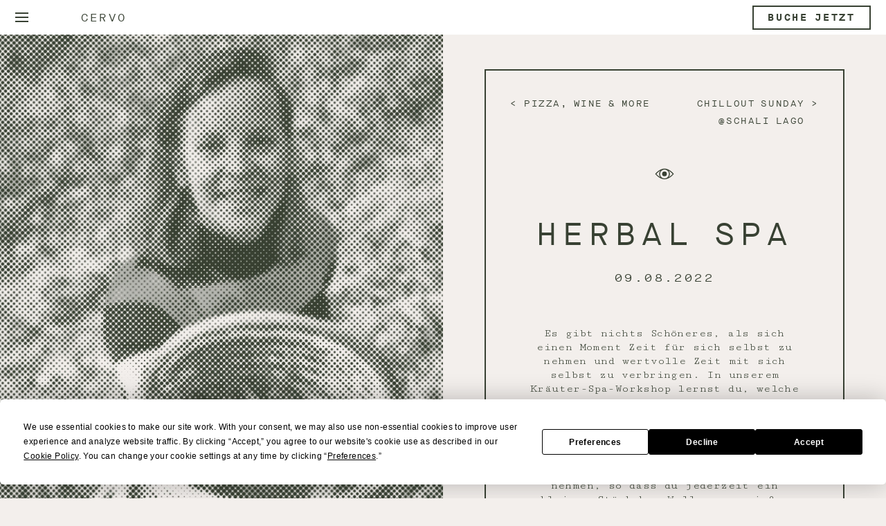

--- FILE ---
content_type: text/html; charset=UTF-8
request_url: https://cervo.swiss/de/events/herbal-spa-20220816
body_size: 11177
content:
<!doctype html>
<html lang="de">
<head>

  <meta charset="utf-8">
    
<meta name="description" content="Es gibt nichts Schöneres, als sich einen Moment Zeit für sich selbst zu nehmen und wertvolle Zeit mit sich selbst zu verbringen. In unserem Kräuter-Spa-Workshop lernst du, welche Kräuter und Pflanzen du in selbstgemachte Selbstpflegeprodukte verwandeln kannst und welche Wirkung sie auf Körper und Geist haben. Nach dem Workshop kannst du dein selbst hergestelltes Produkt mit nach Hause nehmen, so dass du jederzeit ein kleines Stückchen Wellness genießen kannst, wenn du es brauchst. &nbsp; Für weitere Informationen wende dich bitte an das Front Office unter Telefon +41&#160;27&#160;968&#160;12&#160;12 oder per E-Mail an beyond@cervo.swiss.">
<meta property="og:description" content="Es gibt nichts Schöneres, als sich einen Moment Zeit für sich selbst zu nehmen und wertvolle Zeit mit sich selbst zu verbringen. In unserem Kräuter-Spa-Workshop lernst du, welche Kräuter und Pflanzen du in selbstgemachte Selbstpflegeprodukte verwandeln kannst und welche Wirkung sie auf Körper und Geist haben. Nach dem Workshop kannst du dein selbst hergestelltes Produkt mit nach Hause nehmen, so dass du jederzeit ein kleines Stückchen Wellness genießen kannst, wenn du es brauchst. &nbsp; Für weitere Informationen wende dich bitte an das Front Office unter Telefon +41&#160;27&#160;968&#160;12&#160;12 oder per E-Mail an beyond@cervo.swiss." />
  
  <link rel="alternate" hreflang="de" href="https://cervo.swiss/de/events/herbal-spa-20220816">
  <link rel="alternate" hreflang="en" href="https://cervo.swiss/en/events/herbal-spa-20220816">
  <link rel="alternate" hreflang="fr" href="https://cervo.swiss/fr/events/herbal-spa-20220816">
  <link rel="alternate" hreflang="x-default" href="https://cervo.swiss/de/events/herbal-spa-20220816">


      <meta name="robots" content="noindex">
    
  
  <meta property="og:title" content="Herbal Spa | CERVO Mountain Resort">
  <meta property="og:url" content="https://cervo.swiss/de/events/herbal-spa-20220816">
  
	<meta property="og:image" content="https://cervo.swiss/media/site/402f72d3f7-1607680309/medien-04-1600x900.jpg">

  <link rel="canonical" href="https://cervo.swiss/de/events/herbal-spa-20220816">

  <meta name="viewport" content="width=device-width,initial-scale=1.0">

      <title>Herbal Spa | CERVO Mountain Resort</title>
  
  <script defer src="https://cervo.swiss/assets/js/site.5cf7e68b78844e72d9ac5bb4e4f45cd7.js"></script>
  <link href="https://cervo.swiss/assets/css/site.4b804b396a010ac4ba70d2c62ad6da6a.css" rel="stylesheet">  
  <link rel="apple-touch-icon" sizes="57x57" href="/apple-icon-57x57.png">
  <link rel="apple-touch-icon" sizes="60x60" href="/apple-icon-60x60.png">
  <link rel="apple-touch-icon" sizes="72x72" href="/apple-icon-72x72.png">
  <link rel="apple-touch-icon" sizes="76x76" href="/apple-icon-76x76.png">
  <link rel="apple-touch-icon" sizes="114x114" href="/apple-icon-114x114.png">
  <link rel="apple-touch-icon" sizes="120x120" href="/apple-icon-120x120.png">
  <link rel="apple-touch-icon" sizes="144x144" href="/apple-icon-144x144.png">
  <link rel="apple-touch-icon" sizes="152x152" href="/apple-icon-152x152.png">
  <link rel="apple-touch-icon" sizes="180x180" href="/apple-icon-180x180.png">
  <link rel="icon" type="image/png" sizes="192x192"  href="/android-icon-192x192.png">
  <link rel="icon" type="image/png" sizes="32x32" href="/favicon-32x32.png">
  <link rel="icon" type="image/png" sizes="96x96" href="/favicon-96x96.png">
  <link rel="icon" type="image/png" sizes="16x16" href="/favicon-16x16.png">
  <link rel="manifest" href="/manifest.json">
  <meta name="msapplication-TileColor" content="#ffffff">
  <meta name="msapplication-TileImage" content="/ms-icon-144x144.png">
  <meta name="theme-color" content="#ffffff">

  <script async src="https://www.googletagmanager.com/gtag/js?id=G-J6K87RK0QB"></script>
  <script>
    window.dataLayer = window.dataLayer || [];
    function gtag(){dataLayer.push(arguments);}
    gtag('js', new Date());
    gtag('set', {
      'linker': {
        'accept_incoming': true,
        'domains': ['www.simplebooking.it']
      },
      'anonymize_ip': true,
        'transport_type': 'beacon'
    });
    gtag('config', 'G-J6K87RK0QB');
  </script>

  <!-- Google Tag Manager -->
    <script>(function(w,d,s,l,i){w[l]=w[l]||[];w[l].push({'gtm.start':new Date().getTime(),event:'gtm.js'});var f=d.getElementsByTagName(s)[0],j=d.createElement(s),dl=l!='dataLayer'?'&l='+l:'';j.async=true;j.src='https://www.googletagmanager.com/gtm.js?id='+i+dl;f.parentNode.insertBefore(j,f);})(window,document,'script','dataLayer','GTM-WJK2DT5');</script>
  <!-- End Google Tag Manager -->

  <!-- facebook domain verification -->
  <meta name="facebook-domain-verification" content="javngan8lg5zzs9l97lhz16yictdf9" />
  <!-- end -->

  <!-- iubenda -->
  <!-- <script type="text/javascript">
    
    var lang_id = document.getElementsByTagName('html')[0].getAttribute('lang').split("-")[0]; 
    site_id = 1117479; // site_id from iubenda embed code
    switch (lang_id) {
      case 'en':
        var policy_id = 50908842; // policy_id from iubenda embed code EN
        break;
      case 'de':
        var policy_id = 15756688; // policy_id from iubenda embed code DE
        break;
      case 'fr':
        var policy_id = 52061790; // policy_id from iubenda embed code FR
        break;
    }
    var _iub = _iub || [];
    _iub.csConfiguration = {"applyGdprForCH":false,"askConsentAtCookiePolicyUpdate":true,"countryDetection":true,"enableFadp":true,"enableLgpd":true,"enableUspr":true,"gdprAppliesGlobally":false,"localConsentDomain":"cervo.swiss","floatingPreferencesButtonDisplay":false,"lang": lang_id,"lgpdAppliesGlobally":false,"perPurposeConsent":true,"siteId": site_id,"showBannerForCH":true,"usprPurposes":"s,sh,adv","whitelabel":false,"cookiePolicyId":15756688, "banner":{ "acceptButtonCaptionColor":"#FFFFFF","acceptButtonColor":"#0073CE","acceptButtonDisplay":true,"backgroundColor":"#FFFFFF","closeButtonRejects":true,"customizeButtonCaptionColor":"#4D4D4D","customizeButtonColor":"#DADADA","customizeButtonDisplay":true,"explicitWithdrawal":true,"position":"bottom","rejectButtonCaptionColor":"#FFFFFF","rejectButtonColor":"#0073CE","rejectButtonDisplay":true,"showPurposesToggles":true,"slideDown":false,"textColor":"#000000","usesThirdParties":false }};
  </script>
  <script type="text/javascript" src="//cs.iubenda.com/sync/1117479.js"></script>
  <script type="text/javascript" src="//cdn.iubenda.com/cs/gpp/stub.js"></script>
  <script type="text/javascript" src="//cdn.iubenda.com/cs/iubenda_cs.js" charset="UTF-8" async></script> -->
  <!-- iubenda end -->

  <!-- Meta Pixel Code -->
  <script>
  !function(f,b,e,v,n,t,s)
  {if(f.fbq)return;n=f.fbq=function(){n.callMethod?
  n.callMethod.apply(n,arguments):n.queue.push(arguments)};
  if(!f._fbq)f._fbq=n;n.push=n;n.loaded=!0;n.version='2.0';
  n.queue=[];t=b.createElement(e);t.async=!0;
  t.src=v;s=b.getElementsByTagName(e)[0];
  s.parentNode.insertBefore(t,s)}(window, document,'script',
  'https://connect.facebook.net/en_US/fbevents.js');
  fbq('init', '268046827572167');
  fbq('track', 'PageView');
  </script>
  <noscript><img height="1" width="1" style="display:none"
  src=https://www.facebook.com/tr?id=268046827572167&ev=PageView&noscript=1
  /></noscript>
  <!-- End Meta Pixel Code -->
  
</head>
<body class="
  event-item  page-events-child   page-herbal-spa-20220816"
>

  <!-- Google Tag Manager (noscript) -->
    <noscript><iframe src="https://www.googletagmanager.com/ns.html?id=GTM-WJK2DT5" height="0" width="0" style="display:none;visibility:hidden"></iframe></noscript>
  <!-- End Google Tag Manager (noscript) -->
  
  <header class="header">

    <a class="logo" href="https://cervo.swiss/de">CERVO Mountain Resort</a>
    <nav role="navigation">
  <div id="menuToggle">
  <input type="checkbox" autocomplete='off'>
  <span></span>
  <span></span>
  <span></span>
  <div id="menu">
    <div class="menu-search">
      <form class="search" action="https://cervo.swiss/de/search">
        <input class="searchterm" type="search" aria-label="Search" name="q" value="" placeholder="Search & Find">
        <input class="search" type="submit" value="Suchen">
      </form>
    </div>
    <ul id="pages-menu">

                                <li><a href="https://cervo.swiss/de/zimmer-chalets">Zimmer & Suiten</a>
        
                
                      <ul>
                              <li>
                                  <a href="https://cervo.swiss/de/zimmer-chalets/nomad">Nomad 4*</a>
                                </li>
                              <li>
                                  <a href="https://cervo.swiss/de/zimmer-chalets/alpinist">Alpinist 5*</a>
                                </li>
                              <li>
                                  <a href="https://cervo.swiss/de/zimmer-chalets/huntsman">Huntsman 5*</a>
                                </li>
                              <li>
                                  <a href="https://cervo.swiss/de/zimmer-chalets/overlook-lodge">Overlook Lodge</a>
                                </li>
                              <li>
                                  <a href="https://cervo.swiss/de/angebote">Angebote</a>
                                </li>
                              <li>
                                </li>
                          </ul>
                  
              </li>

                        <li><a href="https://cervo.swiss/de/restaurants-bars">Restaurants & Bars</a>
        
                
                      <ul>
                              <li>
                                  <a href="https://cervo.swiss/de/restaurants-bars/bazaar">Bazaar</a>
                                </li>
                              <li>
                                  <a href="https://cervo.swiss/de/restaurants-bars/madre-nostra">Madre Nostra</a>
                                </li>
                              <li>
                                  <a href="https://cervo.swiss/de/restaurants-bars/ferdinand">Ferdinand</a>
                                </li>
                              <li>
                                  <a href="https://cervo.swiss/de/restaurants-bars/grapes-juniper">Grapes & Juniper</a>
                                </li>
                              <li>
                                  <a href="https://cervo.swiss/de/restaurants-bars/apres-ski">Après Ski</a>
                                </li>
                              <li>
                                  <a href="https://cervo.swiss/de/restaurants-bars/little-ferdinand">Little Ferdinand</a>
                                </li>
                          </ul>
                  
              </li>

                        <li><a href="https://cervo.swiss/de/atman-mountain-spa">Ātman Mountain Spa</a>
        
                
                      <ul>
                              <li>
                                  <a href="https://cervo.swiss/de/atman-mountain-spa/treatments">Behandlungen & Rituale</a>
                                </li>
                              <li>
                                  <a href="https://cervo.swiss/de/atman-mountain-spa/yoga-mediation">Yoga & Meditation</a>
                                </li>
                              <li>
                                  <a href="https://cervo.swiss/de/atman-mountain-spa/ritual-rooms">Ritualraum</a>
                                </li>
                              <li>
                                  <a href="https://cervo.swiss/de/atman-mountain-spa/spa">Räumlichkeiten</a>
                                </li>
                              <li>
                                  <a href="https://cervo.swiss/de/atman-mountain-spa/achtsamkeit">Achtsamkeit</a>
                                </li>
                              <li>
                                  <a href="https://cervo.swiss/de/atman-mountain-spa/day-spa">Day Spa</a>
                                </li>
                          </ul>
                  
              </li>

                        <li><a href="https://cervo.swiss/de/nachhaltigkeit">Nachhaltigkeit</a>
        
                
                      <ul>
                                                <li>
                    <a href="https://cervo.swiss/de/nachhaltigkeit/philosophy">Unsere Philosophie</a>                  </li>
                                                                <li>
                    <a href="https://cervo.swiss/de/nachhaltigkeit/label">Soziale Verantwortung</a>                  </li>
                                                                <li>
                    <a href="https://cervo.swiss/de/nachhaltigkeit/regionalitaet">Lokales Engagement</a>                  </li>
                                                                <li>
                    <a href="https://cervo.swiss/de/nachhaltigkeit/energy-concept">Nachhaltiges Energiekonzept</a>                  </li>
                                                                <li>
                    <a href="https://cervo.swiss/de/nachhaltigkeit/supply-chain">Wertsch&ouml;pfungskette</a>                  </li>
                                                                <li>
                    <a href="https://cervo.swiss/de/nachhaltigkeit/at-home">Zuhause aktiv werden</a>                  </li>
                                                                        </ul>
          
              </li>

                        <li>Beyond Culture        
                
                      <ul>
                              <li>
                                  <a href="https://cervo.swiss/de/events">Eventkalender</a>
                                </li>
                              <li>
                                  <a href="https://cervo.swiss/de/kultur/magazine">Magazine</a>
                                </li>
                              <li>
                                  <a href="https://cervo.swiss/de/kultur/community">Community</a>
                                </li>
                              <li>
                                  <a href="https://cervo.swiss/de/kultur/history">Geschichte</a>
                                </li>
                              <li>
                                  <a href="https://cervo.swiss/de/kultur/cervo-family">CERVO Family</a>
                                </li>
                              <li>
                                  <a href="https://cervo.swiss/de/a-love-beyond">A Love Beyond</a>
                                </li>
                              <li>
                                  <a href="https://cervo.swiss/de/cabin-essence">Cabin Essence</a>
                                </li>
                              <li>
                                  <a href="https://cervo.swiss/de/kultur/zermatt-unplugged">Zermatt Unplugged</a>
                                </li>
                          </ul>
                  
              </li>

                        <li><a href="https://cervo.swiss/de/activities">Aktivitäten</a>
        
                
                      <ul>
                              <li>
                                  <a href="https://cervo.swiss/de/activities/kletterwand">Kletterwand</a>
                                </li>
                              <li>
                                  <a href="https://cervo.swiss/de/activities/gym">Gym</a>
                                </li>
                              <li>
                                  <a href="https://cervo.swiss/de/activities/nachbarschaft">Nachbarschaft</a>
                                </li>
                              <li>
                                  <a href="https://cervo.swiss/de/activities/matterhorn">Matterhorn</a>
                                </li>
                              <li>
                                  <a href="https://cervo.swiss/de/activities/schali-lago">Schali Lago</a>
                                </li>
                              <li>
                                  <a href="https://cervo.swiss/de/activities/cervo-tips">CERVO Geheimtipps</a>
                                </li>
                              <li>
                                  <a href="https://cervo.swiss/de/activities/ski-in-ski-out-hotel">Ski-in / Ski-out Hotel</a>
                                </li>
                          </ul>
                  
              </li>

                        <li><a href="https://cervo.swiss/de/veranstaltungen">Anlässe</a>
        
                
                      <ul>
                              <li>
                                  <a href="https://cervo.swiss/de/veranstaltungen/meeting">Meetings</a>
                                </li>
                              <li>
                                  <a href="https://cervo.swiss/de/veranstaltungen/wedding">Hochzeit</a>
                                </li>
                              <li>
                                  <a href="https://cervo.swiss/de/veranstaltungen/feste">Freizeit events</a>
                                </li>
                              <li>
                                  <a href="https://cervo.swiss/de/veranstaltungen/firmenevents">Business events</a>
                                </li>
                              <li>
                                  <a href="https://cervo.swiss/de/gallery-wedding">Hochzeitsgalerie</a>
                                </li>
                              <li>
                                  <a href="https://cervo.swiss/de/veranstaltungen/function-rooms">Räume</a>
                                </li>
                          </ul>
                  
              </li>

                        <li>Mehr        
                
                      <ul>
                              <li>
                                  <a href="https://cervo.swiss/de/stay-connected">Newsletter</a>
                                </li>
                              <li>
                                  <a href="https://cervo.swiss/de/kontakt">Kontakt</a>
                                </li>
                              <li>
                                    <a href="https://shop.e-guma.ch/cervo.swiss/de/gutscheine" target="_blank">Gutscheine</a>
                                </li>
                              <li>
                                  <a href="https://cervo.swiss/de/media">Medien</a>
                                </li>
                              <li>
                                  <a href="https://cervo.swiss/de/gallery">Galerie</a>
                                </li>
                              <li>
                                  <a href="https://cervo.swiss/de/oeffnungszeiten">ÖFFNUNGSZEITEN</a>
                                </li>
                          </ul>
                  
              </li>

          
    </ul>
    <ul id="languages-menu">
            <li><a href="https://cervo.swiss/en/events/herbal-spa-20220816">en</a></li>
              <li><a href="https://cervo.swiss/de/events/herbal-spa-20220816" class="active">de</a></li>
              <li><a href="https://cervo.swiss/fr/events/herbal-spa-20220816">fr</a></li>
          </ul>
          <div class="playlist-link">
        <a href="https://open.spotify.com/playlist/4eA8awSm0xzjugbr5mIFyw" target="_blank"></a>
      </div>
      </div>
</nav><nav role="navigation">
  <div id="menuToggle">
  <input type="checkbox" autocomplete='off'>
  <span></span>
  <span></span>
  <span></span>
  <div id="menu">
    <div class="menu-search">
      <form class="search" action="https://cervo.swiss/de/search">
        <input class="searchterm" type="search" aria-label="Search" name="q" value="" placeholder="Search & Find">
        <input class="search" type="submit" value="Suchen">
      </form>
    </div>
    <ul id="pages-menu">

                                <li><a href="https://cervo.swiss/de/zimmer-chalets">Zimmer & Suiten</a>
        
                
                      <ul>
                              <li>
                                  <a href="https://cervo.swiss/de/zimmer-chalets/nomad">Nomad 4*</a>
                                </li>
                              <li>
                                  <a href="https://cervo.swiss/de/zimmer-chalets/alpinist">Alpinist 5*</a>
                                </li>
                              <li>
                                  <a href="https://cervo.swiss/de/zimmer-chalets/huntsman">Huntsman 5*</a>
                                </li>
                              <li>
                                  <a href="https://cervo.swiss/de/zimmer-chalets/overlook-lodge">Overlook Lodge</a>
                                </li>
                              <li>
                                  <a href="https://cervo.swiss/de/angebote">Angebote</a>
                                </li>
                              <li>
                                </li>
                          </ul>
                  
              </li>

                        <li><a href="https://cervo.swiss/de/restaurants-bars">Restaurants & Bars</a>
        
                
                      <ul>
                              <li>
                                  <a href="https://cervo.swiss/de/restaurants-bars/bazaar">Bazaar</a>
                                </li>
                              <li>
                                  <a href="https://cervo.swiss/de/restaurants-bars/madre-nostra">Madre Nostra</a>
                                </li>
                              <li>
                                  <a href="https://cervo.swiss/de/restaurants-bars/ferdinand">Ferdinand</a>
                                </li>
                              <li>
                                  <a href="https://cervo.swiss/de/restaurants-bars/grapes-juniper">Grapes & Juniper</a>
                                </li>
                              <li>
                                  <a href="https://cervo.swiss/de/restaurants-bars/apres-ski">Après Ski</a>
                                </li>
                              <li>
                                  <a href="https://cervo.swiss/de/restaurants-bars/little-ferdinand">Little Ferdinand</a>
                                </li>
                          </ul>
                  
              </li>

                        <li><a href="https://cervo.swiss/de/atman-mountain-spa">Ātman Mountain Spa</a>
        
                
                      <ul>
                              <li>
                                  <a href="https://cervo.swiss/de/atman-mountain-spa/treatments">Behandlungen & Rituale</a>
                                </li>
                              <li>
                                  <a href="https://cervo.swiss/de/atman-mountain-spa/yoga-mediation">Yoga & Meditation</a>
                                </li>
                              <li>
                                  <a href="https://cervo.swiss/de/atman-mountain-spa/ritual-rooms">Ritualraum</a>
                                </li>
                              <li>
                                  <a href="https://cervo.swiss/de/atman-mountain-spa/spa">Räumlichkeiten</a>
                                </li>
                              <li>
                                  <a href="https://cervo.swiss/de/atman-mountain-spa/achtsamkeit">Achtsamkeit</a>
                                </li>
                              <li>
                                  <a href="https://cervo.swiss/de/atman-mountain-spa/day-spa">Day Spa</a>
                                </li>
                          </ul>
                  
              </li>

                        <li><a href="https://cervo.swiss/de/nachhaltigkeit">Nachhaltigkeit</a>
        
                
                      <ul>
                                                <li>
                    <a href="https://cervo.swiss/de/nachhaltigkeit/philosophy">Unsere Philosophie</a>                  </li>
                                                                <li>
                    <a href="https://cervo.swiss/de/nachhaltigkeit/label">Soziale Verantwortung</a>                  </li>
                                                                <li>
                    <a href="https://cervo.swiss/de/nachhaltigkeit/regionalitaet">Lokales Engagement</a>                  </li>
                                                                <li>
                    <a href="https://cervo.swiss/de/nachhaltigkeit/energy-concept">Nachhaltiges Energiekonzept</a>                  </li>
                                                                <li>
                    <a href="https://cervo.swiss/de/nachhaltigkeit/supply-chain">Wertsch&ouml;pfungskette</a>                  </li>
                                                                <li>
                    <a href="https://cervo.swiss/de/nachhaltigkeit/at-home">Zuhause aktiv werden</a>                  </li>
                                                                        </ul>
          
              </li>

                        <li>Beyond Culture        
                
                      <ul>
                              <li>
                                  <a href="https://cervo.swiss/de/events">Eventkalender</a>
                                </li>
                              <li>
                                  <a href="https://cervo.swiss/de/kultur/magazine">Magazine</a>
                                </li>
                              <li>
                                  <a href="https://cervo.swiss/de/kultur/community">Community</a>
                                </li>
                              <li>
                                  <a href="https://cervo.swiss/de/kultur/history">Geschichte</a>
                                </li>
                              <li>
                                  <a href="https://cervo.swiss/de/kultur/cervo-family">CERVO Family</a>
                                </li>
                              <li>
                                  <a href="https://cervo.swiss/de/a-love-beyond">A Love Beyond</a>
                                </li>
                              <li>
                                  <a href="https://cervo.swiss/de/cabin-essence">Cabin Essence</a>
                                </li>
                              <li>
                                  <a href="https://cervo.swiss/de/kultur/zermatt-unplugged">Zermatt Unplugged</a>
                                </li>
                          </ul>
                  
              </li>

                        <li><a href="https://cervo.swiss/de/activities">Aktivitäten</a>
        
                
                      <ul>
                              <li>
                                  <a href="https://cervo.swiss/de/activities/kletterwand">Kletterwand</a>
                                </li>
                              <li>
                                  <a href="https://cervo.swiss/de/activities/gym">Gym</a>
                                </li>
                              <li>
                                  <a href="https://cervo.swiss/de/activities/nachbarschaft">Nachbarschaft</a>
                                </li>
                              <li>
                                  <a href="https://cervo.swiss/de/activities/matterhorn">Matterhorn</a>
                                </li>
                              <li>
                                  <a href="https://cervo.swiss/de/activities/schali-lago">Schali Lago</a>
                                </li>
                              <li>
                                  <a href="https://cervo.swiss/de/activities/cervo-tips">CERVO Geheimtipps</a>
                                </li>
                              <li>
                                  <a href="https://cervo.swiss/de/activities/ski-in-ski-out-hotel">Ski-in / Ski-out Hotel</a>
                                </li>
                          </ul>
                  
              </li>

                        <li><a href="https://cervo.swiss/de/veranstaltungen">Anlässe</a>
        
                
                      <ul>
                              <li>
                                  <a href="https://cervo.swiss/de/veranstaltungen/meeting">Meetings</a>
                                </li>
                              <li>
                                  <a href="https://cervo.swiss/de/veranstaltungen/wedding">Hochzeit</a>
                                </li>
                              <li>
                                  <a href="https://cervo.swiss/de/veranstaltungen/feste">Freizeit events</a>
                                </li>
                              <li>
                                  <a href="https://cervo.swiss/de/veranstaltungen/firmenevents">Business events</a>
                                </li>
                              <li>
                                  <a href="https://cervo.swiss/de/gallery-wedding">Hochzeitsgalerie</a>
                                </li>
                              <li>
                                  <a href="https://cervo.swiss/de/veranstaltungen/function-rooms">Räume</a>
                                </li>
                          </ul>
                  
              </li>

                        <li>Mehr        
                
                      <ul>
                              <li>
                                  <a href="https://cervo.swiss/de/stay-connected">Newsletter</a>
                                </li>
                              <li>
                                  <a href="https://cervo.swiss/de/kontakt">Kontakt</a>
                                </li>
                              <li>
                                    <a href="https://shop.e-guma.ch/cervo.swiss/de/gutscheine" target="_blank">Gutscheine</a>
                                </li>
                              <li>
                                  <a href="https://cervo.swiss/de/media">Medien</a>
                                </li>
                              <li>
                                  <a href="https://cervo.swiss/de/gallery">Galerie</a>
                                </li>
                              <li>
                                  <a href="https://cervo.swiss/de/oeffnungszeiten">ÖFFNUNGSZEITEN</a>
                                </li>
                          </ul>
                  
              </li>

          
    </ul>
    <ul id="languages-menu">
            <li><a href="https://cervo.swiss/en/events/herbal-spa-20220816">en</a></li>
              <li><a href="https://cervo.swiss/de/events/herbal-spa-20220816" class="active">de</a></li>
              <li><a href="https://cervo.swiss/fr/events/herbal-spa-20220816">fr</a></li>
          </ul>
          <div class="playlist-link">
        <a href="https://open.spotify.com/playlist/4eA8awSm0xzjugbr5mIFyw" target="_blank"></a>
      </div>
      </div>
</nav><div id="booking">
  <h1>
      <a href="https://cervo.swiss/de">Cervo</a>
    <span class="outlet-title">
      </span>
</h1>  <div class="mobile-booknow">
    <!-- <a href="https://www.simplebooking.it/ibe/portal?pid=50&lang=de&tid=44" target="_blank">Buche jetzt</a> -->
    <a href="https://cervo.swiss/de/zimmer-buchen">Buche jetzt</a>
  </div>
  <div class="button-booknow">
    <a href="https://cervo.swiss/de/zimmer-buchen">Buche jetzt</a>
  </div>
  <!-- <div id="sb-container"></div>
  <script type="text/javascript">
    let primaryColor = "#384133";
    let secondaryColor = "black";
    let backgroundColor = "white";
    let transparentColor = "rgba(255, 255, 255, 0)";

    (function (i, s, o, g, r, a, m) {
        i['SBSyncroBoxParam'] = r; i[r] = i[r] || function () {
            (i[r].q = i[r].q || []).push(arguments)
        }, i[r].l = 1 * new Date(); a = s.createElement(o),
        m = s.getElementsByTagName(o)[0]; a.async = 1; a.src = g; m.parentNode.insertBefore(a, m)
    //})(window, document, 'script', 'https://cdn.simplebooking.it/search-box-script.axd?IDA=3880','SBSyncroBox');
    })(window, document, 'script', 'https://cdn.simplebooking.it/search-box-script.axd?PID=50&TID=44','SBSyncroBox');

    SBSyncroBox({
        CodLang: 'DE',
        Currency: 'CHF',
        PortalTemplateId: 44,
        Labels : {
          CheckinDate : { 'EN' : 'Ankunft ',
                          'DE' : 'Ankunft ',
                          'FR' : 'Arrivée ' },
          CheckoutDate : { 'EN' : 'Departure ',
                          'DE' : 'Abreise ',
                          'FR' : 'Départ ' },
          NumPersons : { 'EN' : 'Guests ',
                          'DE' : 'Gäste ',
                          'FR' : 'Invités ' },
          NumAdults : { 'EN' : 'Adults ',
                          'DE' : 'Erwachsene ',
                          'FR' : 'Adultes ' },
          NumKids : { 'EN' : 'Kids ',
                          'DE' : 'Kinder ',
                          'FR' : 'Enfants ' },
          PromoCode : { 'EN' : 'Promo code ',
                          'DE' : 'Promo code ',
                          'FR' : 'Promo code ' },
          CheckAvailability : { 'EN' : 'Book now ',
                          'DE' : 'Buche jetzt ',
                          'FR' : 'Réserver maintenant ' },
        },
        Styles: {
          FontFamily: 'MaisonNeue, sans-serif',

          CustomColor: primaryColor,
          CustomWidgetColor: primaryColor,
          CustomWidgetElementHoverColor: primaryColor,
          CustomWidgetElementHoverBGColor: primaryColor,
          CustomBoxShadowColor: primaryColor,
          CustomBoxShadowColorHover: primaryColor,
          CustomIntentSelectionColor: primaryColor,
          CustomIntentSelectionDaysBGColor: primaryColor,
          CustomButtonColor: primaryColor,
          CustomIconColor: primaryColor,
          CustomLinkColor: primaryColor,
          CustomLabelColor: primaryColor,

          CustomLabelHoverColor: secondaryColor,
          CustomIconColor: secondaryColor,
          CustomBoxShadowColorFocus: secondaryColor,
          CustomAddRoomBoxShadowColor: secondaryColor,
          CustomAccentColor: secondaryColor,

          CustomBGColor: transparentColor,
          CustomFieldBackgroundColor: transparentColor,
          CustomButtonBGColor: transparentColor,
          CustomButtonHoverBGColor: transparentColor,

          CustomWidgetBGColor: backgroundColor,
          CustomSelectedDaysColor: backgroundColor,
          CustomCalendarBackgroundColor: backgroundColor,
        },
    });

  </script> -->
</div>
  </header>


<main class="images-side">

			<div class="slider">
			<picture><source srcset="https://cervo.swiss/media/pages/events/herbal-spa-20220816/07738fbc8b-1671621500/out-in-the-forest-700x.jpg 1x, https://cervo.swiss/media/pages/events/herbal-spa-20220816/07738fbc8b-1671621500/out-in-the-forest-1400x.jpg 2x" type="image/jpeg"><img alt="" src="https://cervo.swiss/media/pages/events/herbal-spa-20220816/07738fbc8b-1671621500/out-in-the-forest.jpg" srcset="https://cervo.swiss/media/pages/events/herbal-spa-20220816/07738fbc8b-1671621500/out-in-the-forest-700x.jpg 1x, https://cervo.swiss/media/pages/events/herbal-spa-20220816/07738fbc8b-1671621500/out-in-the-forest-1400x.jpg 2x"></picture>		</div>
				<div class="mb-only">
			<img src="https://cervo.swiss/media/pages/events/herbal-spa-20220816/07738fbc8b-1671621500/out-in-the-forest.jpg" srcset="https://cervo.swiss/media/pages/events/herbal-spa-20220816/07738fbc8b-1671621500/out-in-the-forest-600x.jpg 600w, https://cervo.swiss/media/pages/events/herbal-spa-20220816/07738fbc8b-1671621500/out-in-the-forest-670x.jpg 670w, https://cervo.swiss/media/pages/events/herbal-spa-20220816/07738fbc8b-1671621500/out-in-the-forest-900x.jpg 900w, https://cervo.swiss/media/pages/events/herbal-spa-20220816/07738fbc8b-1671621500/out-in-the-forest-1200x.jpg 1200w, https://cervo.swiss/media/pages/events/herbal-spa-20220816/07738fbc8b-1671621500/out-in-the-forest-1340x.jpg 1340w, https://cervo.swiss/media/pages/events/herbal-spa-20220816/07738fbc8b-1671621500/out-in-the-forest-1800x.jpg 1800w" alt="" class="mb-hero-image">
		</div>
		
	<div class="text">
		<div class="date-wrapper">
			<div class="slogan">
				
				<div class="slogan-left">
										<a href="https://cervo.swiss/de/events/pizza-wine-more-20220808">
						<span class="slogan-link-name">Pizza, Wine & More</span>
					</a>
									</div>
				
				<div class="slogan-right">
										<a href="https://cervo.swiss/de/events/chillout-sunday-schali-lago-20220814">
						<span class="slogan-link-name">CHiLLOUT SUNDAY @Schali Lago</span>
					</a>
									</div>
			</div>
			
			<div class="event-category culture"></div>

			<h3>Herbal Spa</h3>
								
			<div class="event-date">
				09.08.2022							</div>

			<div class="text-content">
				<p>Es gibt nichts Schöneres, als sich einen Moment Zeit für sich selbst zu nehmen und wertvolle Zeit mit sich selbst zu verbringen. In unserem Kräuter-Spa-Workshop lernst du, welche Kräuter und Pflanzen du in selbstgemachte Selbstpflegeprodukte verwandeln kannst und welche Wirkung sie auf Körper und Geist haben. Nach dem Workshop kannst du dein selbst hergestelltes Produkt mit nach Hause nehmen, so dass du jederzeit ein kleines Stückchen Wellness genießen kannst, wenn du es brauchst.</p>
<p>&nbsp;</p>
<p>Für weitere Informationen wende dich bitte an das Front Office unter Telefon +41&#160;27&#160;968&#160;12&#160;12 oder per E-Mail an beyond@cervo.swiss.</p>			</div>

			<div class="event-slots">
									<div class="event-slot">
						<div class="slot-time">
							14:00 – 17:00						</div>
						<div class="slot-description">
							Kräuter-Spa-Workshop						</div>
					</div>
							</div>
		</div>
	</div>
</main>

	
			<footer class="footer">
			
			<div class="footer-search">
				<h4>Suche</h4>
				<form class="search" action="https://cervo.swiss/de/search">
					<input class="searchterm" type="search" aria-label="Search" name="q" value="" placeholder="Search & Find">
					<input class="search" type="submit" value="Suchen">
				</form>
			</div>
			
			<div class="footer-signup">
				<h4>Stay connected</h4>
				<div class="newsletter-message"><p>Liebesbriefe aus dem CERVO: Angebote, Packages, Neuigkeiten und mehr – rund ums CERVO und drumherum. Melde dich jetzt für unseren Newsletter an!</p></div>

				<!-- Begin Mailchimp Signup Form -->
				<!-- <div id="mc_embed_signup">
					<form action="https://cervo.us20.list-manage.com/subscribe/post?u=ca6ccb9b8ec654f50879bfbb4&amp;id=f11a8d46e3" method="post" id="mc-embedded-subscribe-form" name="mc-embedded-subscribe-form" class="validate monkey-form" target="_blank" novalidate>
						<div id="mc_embed_signup_scroll">
							<div class="mc-field-group">
								<label for="mce-EMAIL">Email Address </label>
								<input type="email" value="" name="EMAIL" class="required email" id="mce-EMAIL" placeholder="E-mail Adresse">
							</div>
							<div id="mce-responses" class="clear">
								<div class="response" id="mce-error-response" style="display:none"></div>
								<div class="response" id="mce-success-response" style="display:none"></div>
							</div>
							<div style="position: absolute; left: -5000px;" aria-hidden="true"><input type="text" name="b_ca6ccb9b8ec654f50879bfbb4_f11a8d46e3" tabindex="-1" value=""></div>
							<input type="submit" value="Anmelden" name="subscribe" id="mc-embedded-subscribe" class="button">
						</div>
					</form>
				</div> -->
				<!--End mc_embed_signup-->

				<!-- revinate signup -->
				<div id="revinate_signup">
					
											<form token="72352e76-fbcc-4efc-8422-66ef19b3f4d2" onsubmit="submitRevinateForm(event)">
										
							<fieldset class="fieldset">
								<div class="fieldgroup">
									<label>Email</label>
									<input class="email" type="email" name="email" placeholder="E-mail Adresse" required/>
								</div>
								<button type="submit" class="button revinate-button">Anmelden</button>
							</fieldset>

					</form>
				</div>

			</div>

			<ul class="footer-menu">
						        							            	<li>Mehr															<ul>
																														<li><a href="https://cervo.swiss/de/gallery">Galerie</a>
																			</li>
																														<li><a href="https://cervo.swiss/de/careers">Karriere</a>
																			</li>
																														<li><a href="https://shop.e-guma.ch/cervo.swiss/de/gutscheine" target="_blank">Gutscheine</a>
																			</li>
																														<li><a href="https://open.spotify.com/user/nkhsjz2c7te56yen5fd0d85rq" target="_blank">Radio</a>
																			</li>
																														<li><a href="https://cervo.swiss/de/kontakt">Kontakt</a>
																			</li>
																														<li><a href="https://cervo.swiss/de/oeffnungszeiten">ÖFFNUNGSZEITEN</a>
																			</li>
																	</ul>
									        		</li>
		        			            	<li>Menu															<ul>
																														<li><a href="https://cervo.swiss/de/impressum">Impressum</a>
																			</li>
																														<li><a href="https://cervo.swiss/de/agb">AGB</a>
																			</li>
																														<li><a href="https://cervo.swiss/de/datenschutz">Datenschutz</a>
																			</li>
																														<li><a href="https://cervo.swiss/de/stay-connected">Newsletter</a>
																			</li>
																	</ul>
									        		</li>
		        			            	<li>Social															<ul>
																														<li><a href="https://www.facebook.com/cervozermatt " target="_blank">Facebook</a>
																			</li>
																														<li><a href="https://www.instagram.com/cervozermatt" target="_blank">Instagram</a>
																			</li>
																														<li><a href="https://www.linkedin.com/company/cervo-mountain-resort" target="_blank">LinkedIn</a>
																			</li>
																														<li><a href="https://www.tripadvisor.com/Hotel_Review-g188098-d1582687-Reviews-CERVO_Zermatt-Zermatt_Canton_of_Valais_Swiss_Alps.html" target="_blank">TripAdvisor</a>
																			</li>
																	</ul>
									        		</li>
		        		        				</ul>
			<a href="https://cervo.swiss" class="footer-copyright">
									<picture><source srcset="https://cervo.swiss/media/site/db5b862d57-1598610683/emblem-antler-100x.png 1x, https://cervo.swiss/media/site/db5b862d57-1598610683/emblem-antler-200x.png 2x" type="image/png"><img alt="Logo des CERVO Mountain Resort Hotels in Zermatt in der Schweiz" src="https://cervo.swiss/media/site/db5b862d57-1598610683/emblem_antler.png" srcset="https://cervo.swiss/media/site/db5b862d57-1598610683/emblem-antler-100x.png 1x, https://cervo.swiss/media/site/db5b862d57-1598610683/emblem-antler-200x.png 2x"></picture>								<div>&copy; 2025 CERVO Mountain Resort</div>
			</a>
		</footer>
		<div class="footer footer-partners">
														<a href="https://www.designhotels.com/hotels/switzerland/zermatt/cervo-mountain-boutique-resort" target="_blank">
							<picture><source srcset="https://cervo.swiss/media/site/729350a13b-1744116919/cervo-partnerlogos-designhotel-60x.webp 375w, https://cervo.swiss/media/site/729350a13b-1744116919/cervo-partnerlogos-designhotel-120x.webp 750w, https://cervo.swiss/media/site/729350a13b-1744116919/cervo-partnerlogos-designhotel-350x.webp 1200w, https://cervo.swiss/media/site/729350a13b-1744116919/cervo-partnerlogos-designhotel-700x.webp 2400w" type="image/webp"><source srcset="https://cervo.swiss/media/site/d8297ef9d9-1744116919/cervo-partnerlogos-designhotel-60x.png 375w, https://cervo.swiss/media/site/d8297ef9d9-1744116919/cervo-partnerlogos-designhotel-120x.png 750w, https://cervo.swiss/media/site/d8297ef9d9-1744116919/cervo-partnerlogos-designhotel-350x.png 1200w, https://cervo.swiss/media/site/d8297ef9d9-1744116919/cervo-partnerlogos-designhotel-700x.png 2400w" type="image/png"><img alt="Design Hotels - CERVO Mountain Resort" src="https://cervo.swiss/media/site/d8297ef9d9-1744116919/cervo-partnerlogos-designhotel.png" srcset="https://cervo.swiss/media/site/d8297ef9d9-1744116919/cervo-partnerlogos-designhotel-60x.png 375w, https://cervo.swiss/media/site/d8297ef9d9-1744116919/cervo-partnerlogos-designhotel-120x.png 750w, https://cervo.swiss/media/site/d8297ef9d9-1744116919/cervo-partnerlogos-designhotel-350x.png 1200w, https://cervo.swiss/media/site/d8297ef9d9-1744116919/cervo-partnerlogos-designhotel-700x.png 2400w"></picture>						</a>
																				<a href="https://zermatt-unplugged.ch/" target="_blank">
							<picture><source srcset="https://cervo.swiss/media/site/98f4a34785-1744116763/zermatt-unplugged-60x.webp 375w, https://cervo.swiss/media/site/98f4a34785-1744116763/zermatt-unplugged-120x.webp 750w, https://cervo.swiss/media/site/98f4a34785-1744116763/zermatt-unplugged-350x.webp 1200w, https://cervo.swiss/media/site/98f4a34785-1744116763/zermatt-unplugged-700x.webp 2400w" type="image/webp"><source srcset="https://cervo.swiss/media/site/a878d528bf-1744116762/zermatt-unplugged-60x.png 375w, https://cervo.swiss/media/site/a878d528bf-1744116762/zermatt-unplugged-120x.png 750w, https://cervo.swiss/media/site/a878d528bf-1744116762/zermatt-unplugged-350x.png 1200w, https://cervo.swiss/media/site/a878d528bf-1744116762/zermatt-unplugged-700x.png 2400w" type="image/png"><img alt="Zermatt Unplugged | CERVO Mountain Resort" src="https://cervo.swiss/media/site/a878d528bf-1744116762/zermatt_unplugged.png" srcset="https://cervo.swiss/media/site/a878d528bf-1744116762/zermatt-unplugged-60x.png 375w, https://cervo.swiss/media/site/a878d528bf-1744116762/zermatt-unplugged-120x.png 750w, https://cervo.swiss/media/site/a878d528bf-1744116762/zermatt-unplugged-350x.png 1200w, https://cervo.swiss/media/site/a878d528bf-1744116762/zermatt-unplugged-700x.png 2400w"></picture>						</a>
																				<a href="https://ibexfairstay.ch/" target="_blank">
							<picture><source srcset="https://cervo.swiss/media/site/9dfbf4442c-1672128316/platinum-label-ibex-60x.webp 375w, https://cervo.swiss/media/site/9dfbf4442c-1672128316/platinum-label-ibex-120x.webp 750w, https://cervo.swiss/media/site/9dfbf4442c-1672128316/platinum-label-ibex-350x.webp 1200w, https://cervo.swiss/media/site/9dfbf4442c-1672128316/platinum-label-ibex-700x.webp 2400w" type="image/webp"><source srcset="https://cervo.swiss/media/site/e782a4955f-1672128313/platinum-label-ibex-60x.png 375w, https://cervo.swiss/media/site/e782a4955f-1672128313/platinum-label-ibex-120x.png 750w, https://cervo.swiss/media/site/e782a4955f-1672128313/platinum-label-ibex-350x.png 1200w, https://cervo.swiss/media/site/e782a4955f-1672128313/platinum-label-ibex-700x.png 2400w" type="image/png"><img alt="" src="https://cervo.swiss/media/site/e782a4955f-1672128313/platinum_label_ibex.png" srcset="https://cervo.swiss/media/site/e782a4955f-1672128313/platinum-label-ibex-60x.png 375w, https://cervo.swiss/media/site/e782a4955f-1672128313/platinum-label-ibex-120x.png 750w, https://cervo.swiss/media/site/e782a4955f-1672128313/platinum-label-ibex-350x.png 1200w, https://cervo.swiss/media/site/e782a4955f-1672128313/platinum-label-ibex-700x.png 2400w"></picture>						</a>
																				<a href="https://cervo.swiss/de/breitling" target="_blank">
							<picture><source srcset="https://cervo.swiss/media/site/5d7f74deca-1615578607/cervo-breitling-60x.webp 375w, https://cervo.swiss/media/site/5d7f74deca-1615578607/cervo-breitling-120x.webp 750w, https://cervo.swiss/media/site/5d7f74deca-1615578607/cervo-breitling-350x.webp 1200w, https://cervo.swiss/media/site/5d7f74deca-1615578607/cervo-breitling-700x.webp 2400w" type="image/webp"><source srcset="https://cervo.swiss/media/site/3f5fc63b60-1615578606/cervo-breitling-60x.png 375w, https://cervo.swiss/media/site/3f5fc63b60-1615578606/cervo-breitling-120x.png 750w, https://cervo.swiss/media/site/3f5fc63b60-1615578606/cervo-breitling-350x.png 1200w, https://cervo.swiss/media/site/3f5fc63b60-1615578606/cervo-breitling-700x.png 2400w" type="image/png"><img alt="Breitling" src="https://cervo.swiss/media/site/3f5fc63b60-1615578606/cervo_breitling.png" srcset="https://cervo.swiss/media/site/3f5fc63b60-1615578606/cervo-breitling-60x.png 375w, https://cervo.swiss/media/site/3f5fc63b60-1615578606/cervo-breitling-120x.png 750w, https://cervo.swiss/media/site/3f5fc63b60-1615578606/cervo-breitling-350x.png 1200w, https://cervo.swiss/media/site/3f5fc63b60-1615578606/cervo-breitling-700x.png 2400w"></picture>						</a>
																				<a href="https://responsiblehotels.ch/hotels/cervo-mountain-resort" target="_blank">
							<picture><source srcset="https://cervo.swiss/media/site/ec27ce279a-1744116848/rhs-logo-60x.webp 375w, https://cervo.swiss/media/site/ec27ce279a-1744116848/rhs-logo-120x.webp 750w, https://cervo.swiss/media/site/ec27ce279a-1744116848/rhs-logo-350x.webp 1200w, https://cervo.swiss/media/site/ec27ce279a-1744116848/rhs-logo-700x.webp 2400w" type="image/webp"><source srcset="https://cervo.swiss/media/site/459a997dea-1744116848/rhs-logo-60x.png 375w, https://cervo.swiss/media/site/459a997dea-1744116848/rhs-logo-120x.png 750w, https://cervo.swiss/media/site/459a997dea-1744116848/rhs-logo-350x.png 1200w, https://cervo.swiss/media/site/459a997dea-1744116848/rhs-logo-700x.png 2400w" type="image/png"><img alt="Responsible Hotels of Switzerland" src="https://cervo.swiss/media/site/459a997dea-1744116848/rhs_logo.png" srcset="https://cervo.swiss/media/site/459a997dea-1744116848/rhs-logo-60x.png 375w, https://cervo.swiss/media/site/459a997dea-1744116848/rhs-logo-120x.png 750w, https://cervo.swiss/media/site/459a997dea-1744116848/rhs-logo-350x.png 1200w, https://cervo.swiss/media/site/459a997dea-1744116848/rhs-logo-700x.png 2400w"></picture>						</a>
																				<a href="https://www.virtuoso.com/travel/luxury-hotels/16504670/cervo-mountain-resort" target="_blank">
							<picture><source srcset="https://cervo.swiss/media/site/008337f28a-1744116985/vir-logo-preferred-int-website-1-60x.webp 375w, https://cervo.swiss/media/site/008337f28a-1744116985/vir-logo-preferred-int-website-1-120x.webp 750w, https://cervo.swiss/media/site/008337f28a-1744116985/vir-logo-preferred-int-website-1-350x.webp 1200w, https://cervo.swiss/media/site/008337f28a-1744116985/vir-logo-preferred-int-website-1-700x.webp 2400w" type="image/webp"><source srcset="https://cervo.swiss/media/site/429dbb095b-1744116985/vir-logo-preferred-int-website-1-60x.png 375w, https://cervo.swiss/media/site/429dbb095b-1744116985/vir-logo-preferred-int-website-1-120x.png 750w, https://cervo.swiss/media/site/429dbb095b-1744116985/vir-logo-preferred-int-website-1-350x.png 1200w, https://cervo.swiss/media/site/429dbb095b-1744116985/vir-logo-preferred-int-website-1-700x.png 2400w" type="image/png"><img alt="" src="https://cervo.swiss/media/site/429dbb095b-1744116985/vir_logo_preferred_int_website_1.png" srcset="https://cervo.swiss/media/site/429dbb095b-1744116985/vir-logo-preferred-int-website-1-60x.png 375w, https://cervo.swiss/media/site/429dbb095b-1744116985/vir-logo-preferred-int-website-1-120x.png 750w, https://cervo.swiss/media/site/429dbb095b-1744116985/vir-logo-preferred-int-website-1-350x.png 1200w, https://cervo.swiss/media/site/429dbb095b-1744116985/vir-logo-preferred-int-website-1-700x.png 2400w"></picture>						</a>
											</div>

	
</body>
</html>


--- FILE ---
content_type: text/css; charset=utf-8
request_url: https://cervo.swiss/assets/css/site.4b804b396a010ac4ba70d2c62ad6da6a.css
body_size: 17643
content:
@charset "UTF-8";
/*
	FONTS
*/
@import url("https://fonts.googleapis.com/css2?family=Cutive+Mono&display=swap");
/*
  RESETS
*/
* {
  box-sizing: border-box;
  margin: 0;
  color: inherit;
}

ul {
  list-style: none;
  padding: 0;
}

input,
textarea,
select,
button {
  color: inherit;
  font: inherit;
  letter-spacing: inherit;
  background: none;
}

@font-face {
  font-family: "MaisonNeue";
  src: url("../fonts/MaisonNeueMono-Regular.woff2") format("woff2"), url("../fonts/MaisonNeueMono-Regular.woff") format("woff");
  font-weight: normal;
  font-display: swap;
}
@font-face {
  font-family: "MaisonNeue";
  src: url("../fonts/MaisonNeueMono-Bold.woff2") format("woff2"), url("../fonts/MaisonNeueMono-Bold.woff") format("woff");
  font-weight: bold;
  font-display: swap;
}
/* 
	HEADINGS
*/
h1 {
  font-family: MaisonNeue, sans-serif;
  letter-spacing: 0.2em;
  font-weight: normal;
  text-transform: uppercase;
  word-spacing: -0.2em;
  font-size: 34px;
  line-height: 42px;
}
@media (min-width: 900px) {
  h1 {
    font-size: 90px;
    line-height: 130px;
  }
}

h2 {
  font-family: MaisonNeue, sans-serif;
  letter-spacing: 0.2em;
  font-weight: normal;
  text-transform: uppercase;
  word-spacing: -0.2em;
  font-size: 34px;
  line-height: 42px;
}
@media (min-width: 900px) {
  h2 {
    font-size: 60px;
    line-height: 80px;
  }
}

h3 {
  font-family: MaisonNeue, sans-serif;
  letter-spacing: 0.2em;
  font-weight: normal;
  text-transform: uppercase;
  word-spacing: -0.2em;
  font-size: 34px;
  line-height: 42px;
}
@media (min-width: 900px) {
  h3 {
    font-size: 45px;
    line-height: 65px;
  }
}
h3 {
  text-align: center;
}

h4 {
  font-family: MaisonNeue, sans-serif;
  letter-spacing: 0.2em;
  font-weight: normal;
  text-transform: uppercase;
  word-spacing: -0.2em;
  font-size: 19px;
  line-height: 25px;
}
@media (min-width: 900px) {
  h4 {
    font-size: 20px;
    line-height: 25px;
  }
}

h5 {
  font-family: MaisonNeue, sans-serif;
  letter-spacing: 0.2em;
  font-weight: normal;
  text-transform: uppercase;
  word-spacing: -0.2em;
  font-size: 19px;
  line-height: 25px;
}
@media (min-width: 900px) {
  h5 {
    font-size: 12px;
    line-height: 25px;
  }
}

h6 {
  font-family: MaisonNeue, sans-serif;
  letter-spacing: 0.2em;
  font-weight: normal;
  text-transform: uppercase;
  word-spacing: -0.2em;
  font-size: 19px;
  line-height: 25px;
}
@media (min-width: 900px) {
  h6 {
    font-size: 10px;
    line-height: 16px;
  }
}

.slogan {
  font-family: MaisonNeue, sans-serif;
  letter-spacing: 0.2em;
  font-weight: normal;
  text-transform: uppercase;
  word-spacing: -0.2em;
  font-size: 8px;
  line-height: 11px;
}
@media (min-width: 900px) {
  .slogan {
    font-size: 13px;
    line-height: 25px;
  }
}

#menu,
.footer-menu {
  font-family: MaisonNeue, sans-serif;
  letter-spacing: 0.2em;
  font-weight: normal;
  text-transform: uppercase;
  word-spacing: -0.2em;
}

/*
	TEXT / PARAGRAPHS
*/
body {
  font-family: "Cutive Mono", "Courier New", monospace;
  font-size: 12px;
  letter-spacing: 0.02em;
  line-height: 15px;
}
@media (min-width: 900px) {
  body {
    font-size: 16px;
    letter-spacing: 0.025em;
    line-height: 20px;
  }
}

.big {
  font-family: "Cutive Mono", "Courier New", monospace;
  font-size: 20px;
  letter-spacing: 0.02em;
  line-height: 25px;
}
@media (min-width: 900px) {
  .big {
    font-size: 30px;
    letter-spacing: 0.03em;
    line-height: 40px;
  }
}

/*
	OTHER ELEMENTS
*/
.button,
.closed,
input.email,
input.password,
input.searchterm,
input.search {
  font-family: MaisonNeue, sans-serif;
  letter-spacing: 0.2em;
  font-weight: normal;
  text-transform: uppercase;
  word-spacing: -0.2em;
  text-transform: uppercase;
  font-size: 8px;
  line-height: 11px;
  letter-spacing: 0.2em;
}
@media (min-width: 900px) {
  .button,
  .closed,
  input.email,
  input.password,
  input.searchterm,
  input.search {
    font-size: 14px;
    line-height: 20px;
    font-weight: bold;
  }
}

.results-filter {
  font-family: MaisonNeue, sans-serif;
  letter-spacing: 0.2em;
  font-weight: normal;
  text-transform: uppercase;
  word-spacing: -0.2em;
  text-transform: uppercase;
  font-size: 8px;
  line-height: 11px;
  letter-spacing: 0.2em;
}
@media (min-width: 900px) {
  .results-filter {
    font-size: 14px;
    line-height: 20px;
  }
}

.result-type {
  font-family: MaisonNeue, sans-serif;
  letter-spacing: 0.2em;
  font-weight: normal;
  text-transform: uppercase;
  word-spacing: -0.2em;
  text-transform: uppercase;
  font-size: 8px;
  line-height: 11px;
  letter-spacing: 0.2em;
}
@media (min-width: 900px) {
  .result-type {
    font-size: 12px;
    line-height: 20px;
  }
}

/* Grow */
:root {
  --app-height: 100vh;
}

html {
  overflow-x: hidden;
}

h1, h2, h3, h4, h5, h6, p {
  hyphens: auto;
}

.big p,
section p {
  hyphens: none;
}

body {
  font-family: "Cutive Mono", "Courier New", monospace;
  font-size: 12px;
  letter-spacing: 0.02em;
  line-height: 15px;
}
@media (min-width: 900px) {
  body {
    font-size: 16px;
    letter-spacing: 0.025em;
    line-height: 20px;
  }
}
body {
  background-color: #f3efec;
  color: #384133;
  min-height: calc(100vh - 50px);
  max-width: 100vw;
  margin-top: 50px;
}
body:before {
  position: fixed;
  top: 0px;
  left: 0px;
  display: block;
  content: " ";
  height: 50px;
  width: 100vw;
  user-select: none;
  z-index: 49;
  background-color: white;
}
body.nobooking {
  padding-top: 0;
  min-height: 100vh;
}

main {
  min-height: calc(100vh - 50px);
}
input,
textarea,
button {
  border: 1px solid gray;
}

button {
  border-radius: 0;
  padding: 0.75em 1em;
  background-color: transparent;
}
button * {
  pointer-events: none;
}

img {
  display: block;
  max-width: 100%;
}
img.zoom {
  cursor: pointer;
}

a {
  text-decoration: none;
  border-bottom: 1px solid;
}

body:not(.careers) iframe:not(.aleno-reservations) {
  max-width: 100vw;
  max-height: 120vw;
  margin: 0 -20px;
}

.button {
  border: 1px solid #384133;
  padding: 10px 20px;
  display: inline-block;
  cursor: pointer;
}
@media (min-width: 900px) {
  .button {
    border: 2px solid #384133;
    padding: 12px 35px;
    display: inline-block;
    vertical-align: middle;
    -webkit-transform: perspective(1px) translateZ(0);
    transform: perspective(1px) translateZ(0);
    box-shadow: 0 0 1px rgba(0, 0, 0, 0);
    -webkit-transition-duration: 0.3s;
    transition-duration: 0.3s;
    -webkit-transition-property: transform, color, background-color;
    transition-property: transform, color, background-color;
  }
  .button:hover, .button:focus, .button:active {
    -webkit-transform: scale(1.05);
    transform: scale(1.05);
  }
  .button:hover, .button:focus, .button:active {
    color: #f3efec;
    background-color: #384133;
  }
}

.text {
  padding: 20px;
  text-align: center;
}
.text h1, .text h2, .text h3, .text h4, .text h5, .text h6 {
  margin-bottom: 1em;
}
.text .button {
  margin: 5em auto;
}

.hide {
  display: none !important;
}

.topbar {
  padding: 40px 55px;
}

.big {
  text-align: center;
  margin: 0 0 50px;
}
@media (min-width: 900px) {
  .big {
    margin: 0 auto 80px auto;
    max-width: 935px;
  }
}

p {
  margin-bottom: 1em;
}

.slogan {
  display: flex;
  flex-direction: row;
  align-items: center;
  min-height: 20px;
}
@media (min-width: 900px) {
  .slogan {
    min-height: unset;
    height: 100px;
    margin-bottom: 20px;
  }
}
.slogan > * {
  flex-basis: 33.3333333333%;
  flex-grow: 0;
}
.slogan .slogan-left {
  text-align: left;
}
.slogan .slogan-center {
  text-align: center;
}
.slogan .slogan-right {
  text-align: right;
}

.openclose {
  text-align: right;
  position: relative;
  padding-right: 1.5em;
}
.openclose:after {
  content: "";
  display: inline-block;
  width: 1em;
  height: 1em;
  border-radius: 0.5em;
  background-color: #DB9075;
  position: absolute;
  top: 50%;
  transform: translateY(-0.5em);
  right: 0px;
}
.openclose.open:after {
  background-color: #8CB985;
}

.icon {
  text-align: center;
  margin: 30px 0;
}
@media (min-width: 900px) {
  .icon {
    margin: 0 auto 60px auto;
  }
}
.icon img {
  display: inline-block;
  width: auto;
  margin: 0 auto;
  max-width: 130px;
  padding: 0 !important;
  user-select: none;
  user-drag: none;
  -moz-user-select: none;
  -webkit-user-drag: none;
  -webkit-user-select: none;
  -ms-user-select: none;
}

.parallax-wrapper {
  overflow: hidden;
}
.parallax-wrapper img {
  vertical-align: middle;
}

/*
	HEADER
*/
.logo,
main > h1,
.desktop > h1 {
  display: none;
}

#menuToggle {
  display: block;
  position: fixed;
  top: 18px;
  left: 18px;
}
@media (min-width: 900px) {
  #menuToggle {
    left: 22px;
  }
}
#menuToggle {
  z-index: 100;
  -webkit-user-select: none;
  user-select: none;
}
#menuToggle a {
  text-decoration: none;
  color: #232323;
  transition: color 0.3s ease;
}
#menuToggle a:hover {
  color: tomato;
}
#menuToggle > input {
  display: block;
  width: 50px;
  height: 64px;
  position: absolute;
  top: -18px;
  left: -22px;
  cursor: pointer;
  opacity: 0; /* hide this */
  z-index: 2; /* and place it over the hamburger */
  -webkit-touch-callout: none;
}
#menuToggle span {
  display: block;
  width: 19px;
  height: 2px;
  margin-bottom: 4px;
  position: relative;
  background: #384133;
  border-radius: 0px;
  z-index: 1;
  transform-origin: 4px 0px;
  transition: transform 0.5s cubic-bezier(0.77, 0.2, 0.05, 1), background 0.5s cubic-bezier(0.77, 0.2, 0.05, 1), opacity 0.55s ease;
}
#menuToggle span:first-child {
  transform-origin: 0% 0%;
}
#menuToggle span:nth-last-child(2) {
  transform-origin: 0% 100%;
}
#menuToggle {
  /* 
   * Transform all the slices of hamburger
   * into a crossmark.
   */
}
#menuToggle input:checked ~ span {
  opacity: 1;
  transform: rotate(45deg) translate(0px, 1px);
  background: #384133;
}
#menuToggle input:checked ~ span:nth-last-child(3) {
  opacity: 0;
  transform: rotate(0deg) scale(0.2, 0.2);
}
#menuToggle input:checked ~ span:nth-last-child(2) {
  transform: rotate(-45deg) translate(1px, -1px);
}

#menu {
  -webkit-font-smoothing: antialiased;
  /* to stop flickering of text in safari */
  transition: left 0.5s cubic-bezier(0.77, 0.2, 0.05, 1), opacity 0.5s ease-in-out;
}

/*
 * And let's slide it in from the left
 */
#menuToggle input:checked ~ #menu {
  left: 0px;
  opacity: 1;
}

#menu {
  opacity: 0;
  position: fixed;
  top: 0px;
  left: -100vw;
  width: 100vw;
  height: 100vh;
  height: --webkit-fill-available;
  overflow-y: auto;
  background-color: #e5ccc1;
  padding: 30px 40px;
}
@media (min-width: 900px) {
  #menu {
    padding: 117px 117px 97px;
  }
}
#menu:before {
  z-index: 60;
  position: fixed;
  top: 0px;
  left: 0px;
  display: block;
  content: " ";
  height: 50px;
  width: 100vw;
  user-select: none;
  background-color: #e5ccc1;
}
#menu a {
  border-bottom: none;
}
#menu > ul:not(#languages-menu) {
  display: flex;
  flex-direction: row;
  flex-wrap: wrap;
}
#menu > ul:not(#languages-menu) > li {
  width: 25%;
  min-width: 280px;
  margin: 45px 0 0 0;
  font-size: 8px;
  letter-spacing: 0.2em;
  line-height: 14px;
}
@media (min-width: 900px) {
  #menu > ul:not(#languages-menu) > li {
    font-size: 14px;
    font-weight: bold;
    line-height: 30px;
    margin: 60px 0;
  }
}
#menu > ul:not(#languages-menu) > li > a {
  display: block;
}
#menu > ul:not(#languages-menu) > li ul {
  margin-top: 14px;
}
@media (min-width: 900px) {
  #menu > ul:not(#languages-menu) > li ul {
    margin-top: 27px;
  }
}
#menu > ul:not(#languages-menu) > li ul {
  display: flex;
  flex-direction: column;
}
#menu > ul:not(#languages-menu) > li ul li {
  font-size: 13px;
  letter-spacing: 0.124em;
  line-height: 30px;
}
@media (min-width: 900px) {
  #menu > ul:not(#languages-menu) > li ul li {
    font-size: 12px;
  }
}
#menu > ul:not(#languages-menu) > li ul li {
  font-weight: normal;
}
#menu ul#languages-menu {
  display: flex;
  flex-direction: column;
  position: absolute;
  right: 0px;
  padding: 0;
  top: 75px;
  margin: 0 38px 0 0;
  width: auto;
}
@media (min-width: 900px) {
  #menu ul#languages-menu {
    flex-direction: row;
    top: 100px;
    right: 25px;
    margin: 0;
  }
}
#menu ul#languages-menu li {
  font-weight: normal;
  margin: 0 0 1em 0;
}
@media (min-width: 900px) {
  #menu ul#languages-menu li {
    margin: 0 16px 0 0;
  }
}
#menu ul#languages-menu li:last-of-type {
  margin-right: 0;
}
#menu ul#languages-menu li a:not(.active) {
  color: rgba(0, 0, 0, 0.4);
}
#menu ul#languages-menu li .active {
  font-weight: bold;
}
#menu .playlist-link {
  position: absolute;
  right: 41px;
  top: 180px;
  height: 30px;
  width: 30px;
}
@media (min-width: 900px) {
  #menu .playlist-link {
    right: 30px;
    top: 150px;
  }
}
#menu .playlist-link a {
  display: block;
  height: 45px;
  width: 45px;
  background: url("../img/playlist.svg");
  background-size: 60px;
  background-position: -9px -9px;
  background-repeat: no-repeat;
}
#menu .menu-search {
  padding-right: 50px;
  margin-top: 48px;
  margin-bottom: -10px;
}
#menu .menu-search form {
  display: flex;
  flex-direction: row;
  flex-wrap: nowrap;
  width: 100%;
  color: #384133;
}
#menu .menu-search form input {
  border: 1px solid #384133;
  margin: 0;
  text-transform: uppercase;
  opacity: 1;
  padding: 0;
}
#menu .menu-search form input:first-of-type {
  border-right: none;
  width: 100%;
  padding: 10px 25px;
  font-weight: normal;
}
#menu .menu-search form input:last-of-type {
  font-weight: bold;
  padding: 10px 15px;
  cursor: pointer;
}
#menu .menu-search form input:last-of-type:hover {
  background-color: #384133;
  color: #f3efec;
}
#menu .menu-search form label {
  display: none;
}
@media (min-width: 900px) {
  #menu .menu-search {
    position: absolute;
    left: 50%;
    transform: translateX(-50%);
    top: 89px;
    width: 80%;
    max-width: 650px;
    margin-top: 0;
    margin-bottom: 0;
    padding-right: 0;
  }
  #menu .menu-search form input:last-of-type {
    padding: 10px 30px;
  }
}

/*
	HEADER: BOOKING
*/
#sb-container .sb__form-field-input.sb-custom-box-shadow-color.sb-custom-box-shadow-color-hover.sb-custom-box-shadow-color-focus.sb-custom-field-bg-color {
  box-shadow: none !important;
}

#sb-container {
  font-family: MaisonNeue, sans-serif;
  letter-spacing: 0.2em;
  font-weight: normal;
  text-transform: uppercase;
  word-spacing: -0.2em;
  text-transform: unset;
}
#sb-container .sb {
  padding: 0 !important;
  height: 100%;
}
#sb-container .sb__property {
  display: none;
}
#sb-container .sb-custom-button-hover-bg-color:hover {
  color: #f3efec !important;
}
#sb-container .sb__footer-actions,
#sb-container .sb__form-field-label {
  display: none;
}
#sb-container .sb-custom-box-shadow-color {
  border: none !important;
  border-radius: 0px !important;
  box-shadow: none !important;
}
#sb-container .sb-custom-field-bg-color {
  box-shadow: none !important;
}
#sb-container .sb__form-field-input,
#sb-container .sb__btn--verify {
  padding: 4px 20px 0px !important;
  height: auto;
}
#sb-container .sb__btn--verify {
  margin-top: 0px !important;
  padding-right: 12px !important;
  font-size: 14px;
  line-height: 19px;
}
#sb-container .sb__btn:hover {
  background-color: white !important;
  color: #384133 !important;
}
#sb-container .sb__btn {
  border: 2px solid #384133;
  border-radius: 0px;
  text-transform: uppercase;
}
#sb-container #sb-container_sb__form {
  height: 100%;
}
#sb-container #sb-container_sb__form .sb__dates {
  width: 50% !important;
}
#sb-container #sb-container_sb__form .sb__guests-rooms {
  width: 25% !important;
}
#sb-container .sb__form-field,
#sb-container .sb__form-field-input {
  height: 100%;
  border-width: 0px !important;
  box-shadow: none !important;
  display: flex;
  align-items: center;
  justify-content: center;
}
#sb-container #sb-container_sb__form-field--checkavailability {
  text-transform: uppercase;
  text-align: right;
  font-weight: bold;
  border: none;
  padding: 0 0px !important;
  width: auto;
  margin-left: auto;
}
#sb-container #sb-container_sb__form-field--guests {
  justify-content: flex-end;
}
#sb-container #sb-container_sb__form-field--checkin div {
  justify-content: flex-start;
}
#sb-container .sb__form-field-date-wrapper {
  flex-grow: 0;
  text-align: left;
}
#sb-container .icon {
  margin: 0;
}
#sb-container .sb__form-field-icon {
  display: none;
}

#booking {
  z-index: 110;
  position: fixed;
  top: 0;
  left: 50px;
  width: calc(100vw - 50px);
  height: 50px;
  letter-spacing: 0.2em;
  display: flex;
  flex-direction: row;
  justify-content: space-between;
}
@media (min-width: 900px) {
  #booking {
    left: 117px;
    width: calc(100% - 117px);
  }
}
#booking > * {
  font-family: MaisonNeue, sans-serif;
  letter-spacing: 0.2em;
  font-weight: normal;
  text-transform: uppercase;
  word-spacing: -0.2em;
  padding: 14px 16px;
}
@media (min-width: 900px) {
  #booking > * {
    padding: 15.5px 10px;
  }
}
#booking > * {
  text-align: center;
  font-size: 14px;
  line-height: 19px;
}
#booking h1 {
  position: relative;
  text-align: center;
  flex-grow: 1;
  width: 20%;
  font-size: 20px;
  letter-spacing: 0.2em;
  line-height: 24px;
}
@media (min-width: 900px) {
  #booking h1 {
    text-align: left;
    padding-left: 0;
    margin-right: 117px;
    font-size: unset;
    letter-spacing: unset;
    line-height: unset;
  }
}
#booking h1 a {
  border: none;
  position: relative;
  z-index: 5;
}
#booking #sb-container {
  display: none;
  flex-basis: 100%;
  flex-shrink: 1;
  padding: 0px 10px 0 0;
}
@media (min-width: 900px) {
  #booking #sb-container {
    display: block;
  }
}
#booking .mobile-booknow {
  display: block;
  width: 50px;
  max-width: 50px;
  padding-left: 0px;
  overflow-y: show;
}
#booking .mobile-booknow a {
  font-weight: bold;
  border: none;
  font-size: 9px;
  line-height: 12px;
  letter-spacing: 0.2em;
  min-width: 50px;
  display: block;
  text-align: right;
  float: right;
}
@media (min-width: 900px) {
  #booking .mobile-booknow {
    display: none;
  }
  #booking .mobile-booknow.desktop-booknow {
    display: block;
  }
  #booking .mobile-booknow {
    position: absolute;
    top: 0px;
    right: 10px;
    text-transform: uppercase;
    font-weight: bold;
    max-width: unset;
    width: 117px;
    overflow: show;
  }
  #booking .mobile-booknow a {
    width: 200px;
    display: block;
    font-size: 14px;
    line-height: 19px;
  }
}
#booking input {
  border: 0;
}
#booking .button {
  font-weight: bold;
  background: none;
  width: 102px;
  padding-left: 0px;
}
#booking .button-booknow {
  display: none;
}
@media (min-width: 900px) {
  #booking .button-booknow {
    display: block;
    padding: 7.5px 22px;
  }
  #booking .button-booknow a {
    font-weight: bold;
    border: 2px solid #384133;
    padding: 6px 20px;
    letter-spacing: 0.2em;
    min-width: 50px;
    display: block;
    text-align: right;
    float: right;
    transition: all 0.3s ease-out;
  }
  #booking .button-booknow a:hover {
    background-color: #384133;
    color: #f3efec;
    transform: scale(1.05);
  }
}
#booking .sb__form {
  flex-wrap: nowrap;
}
#booking .sb__dates {
  display: flex;
  margin-top: 0px;
}
#booking .sb__guests-rooms {
  margin-top: 0px;
}

#no-booking {
  z-index: 110;
  position: fixed;
  top: 0;
  left: 120px;
  width: calc(100vw - 120px);
  height: 50px;
  letter-spacing: 0.2em;
  display: flex;
  flex-direction: row;
  justify-content: space-between;
}
@media (min-width: 900px) {
  #no-booking {
    left: 300px;
    width: calc(100% - 300px);
  }
}
#no-booking > * {
  font-family: MaisonNeue, sans-serif;
  letter-spacing: 0.2em;
  font-weight: normal;
  text-transform: uppercase;
  word-spacing: -0.2em;
  padding: 14px 16px;
}
@media (min-width: 900px) {
  #no-booking > * {
    padding: 15.5px 10px;
  }
}
#no-booking > * {
  text-align: center;
  font-size: 14px;
  line-height: 19px;
}
#no-booking h1 {
  width: 100%;
  font-size: 20px;
  letter-spacing: 0.2em;
  line-height: 24px;
}
@media (min-width: 900px) {
  #no-booking h1 {
    text-align: left;
    font-size: unset;
    letter-spacing: unset;
    line-height: unset;
    max-width: 100%;
    padding-left: 67px;
  }
}
#no-booking h1 a {
  z-index: 100;
  display: inline-block;
  position: relative;
  border: none;
}
#no-booking .concierge-links {
  min-width: 120px;
}
@media (min-width: 900px) {
  #no-booking .concierge-links {
    min-width: 300px;
  }
}
#no-booking .concierge-links a {
  text-transform: uppercase;
  font-weight: bold;
  border: none;
  font-size: 9px;
  line-height: 12px;
  width: auto;
  margin-left: auto;
  letter-spacing: 0.2em;
  display: block;
  text-align: right;
}
@media (min-width: 900px) {
  #no-booking .concierge-links a {
    text-align: right;
    font-weight: bold;
    border: none;
    padding: 0 0px !important;
    font-size: 14px;
    line-height: 19px;
  }
}

.page-restaurant #booking h1,
.page-restaurant-child #booking h1 {
  width: calc(100% - 117px);
  position: relative;
}
.page-restaurant #booking h1 a,
.page-restaurant-child #booking h1 a {
  display: none;
}
@media (min-width: 900px) {
  .page-restaurant #booking h1 a,
  .page-restaurant-child #booking h1 a {
    display: block;
  }
}

.outlet-title {
  text-align: center;
  display: inline-block;
  position: absolute;
  width: 100%;
  left: 0px;
  top: 16px;
}

.slider {
  line-height: 0px;
  position: relative;
  color: #f3efec;
}
.slider h2 {
  position: absolute;
  width: 100%;
  top: 50%;
  transform: translateY(-50%);
  text-align: center;
  user-select: none;
  z-index: 10;
}

.text-content {
  padding: 20px 0;
}
.text-content ul {
  list-style: disc;
}
.text-content ul li {
  margin-left: 17px;
}
@media (min-width: 900px) {
  .text-content {
    padding: 20px;
    margin-bottom: 100px;
    column-count: 2;
    column-gap: 80px;
    text-align: left;
  }
  .text-content ul li {
    margin-left: 20px;
  }
}

/*
	FOOTER
*/
footer {
  position: relative;
  padding: 40px;
}
@media (min-width: 900px) {
  footer {
    padding: 64px;
  }
}
footer {
  background-color: #384133;
  color: #f3efec;
}
footer a {
  border: none;
}
footer .footer-signup {
  margin-bottom: 5em;
}
footer .footer-signup h4 {
  text-align: center;
  margin-bottom: 1em;
}
footer .footer-signup .newsletter-message {
  text-align: center;
  margin-bottom: 2em;
}
footer .footer-signup form #mc_embed_signup_scroll,
footer .footer-signup form fieldset {
  padding: 0;
  margin: 0;
  border: none;
  outline: none;
  display: flex;
  flex-direction: row;
  flex-wrap: nowrap;
  width: 100%;
}
footer .footer-signup form #mc_embed_signup_scroll .mc-field-group,
footer .footer-signup form #mc_embed_signup_scroll .fieldgroup,
footer .footer-signup form fieldset .mc-field-group,
footer .footer-signup form fieldset .fieldgroup {
  flex-grow: 1;
}
footer .footer-signup form #mc_embed_signup_scroll input,
footer .footer-signup form #mc_embed_signup_scroll button,
footer .footer-signup form fieldset input,
footer .footer-signup form fieldset button {
  border: 1px solid #f3efec;
  margin: 0;
}
footer .footer-signup form #mc_embed_signup_scroll input.email,
footer .footer-signup form fieldset input.email {
  border-right: none;
  width: 100%;
  padding: 10px 15px;
  font-weight: normal;
}
footer .footer-signup form #mc_embed_signup_scroll input.button,
footer .footer-signup form #mc_embed_signup_scroll button,
footer .footer-signup form fieldset input.button,
footer .footer-signup form fieldset button {
  font-weight: bold;
}
footer .footer-signup form #mc_embed_signup_scroll input.button:hover,
footer .footer-signup form #mc_embed_signup_scroll button:hover,
footer .footer-signup form fieldset input.button:hover,
footer .footer-signup form fieldset button:hover {
  background-color: #f3efec;
  color: #384133;
}
footer .footer-signup form #mc_embed_signup_scroll label,
footer .footer-signup form fieldset label {
  display: none;
}
@media (min-width: 900px) {
  footer .footer-signup {
    position: absolute;
    left: 50%;
    padding-right: 240px;
    width: 50%;
    max-width: 650px;
  }
  footer .footer-signup h4 {
    font-size: 10px;
    line-height: 30px;
    text-align: left;
  }
  footer .footer-signup .newsletter-message {
    display: none;
  }
  footer .footer-signup form {
    margin-top: 35px;
  }
  footer .footer-signup .button {
    padding: 10px 15px;
  }
}
footer .footer-search {
  margin-bottom: 5em;
}
footer .footer-search form {
  display: flex;
  flex-direction: row;
  flex-wrap: nowrap;
  width: 100%;
}
footer .footer-search form input {
  border: 1px solid #f3efec;
  margin: 0;
  text-transform: uppercase;
}
footer .footer-search form input:first-of-type {
  border-right: none;
  width: 100%;
  padding: 10px 25px;
  font-weight: normal;
}
footer .footer-search form input:last-of-type {
  font-weight: bold;
  padding: 10px 15px;
  cursor: pointer;
}
footer .footer-search form input:last-of-type:hover {
  background-color: #f3efec;
  color: #384133;
}
footer .footer-search form label {
  display: none;
}
footer .footer-search h4 {
  margin-bottom: 30px;
  font-size: 10px;
  line-height: 30px;
  text-align: left;
}
@media (min-width: 900px) {
  footer .footer-search {
    position: absolute;
    left: 50%;
    top: 180px;
    padding-right: 240px;
    width: 50%;
    max-width: 650px;
  }
  footer .footer-search h4 {
    margin-top: 30px;
    margin-bottom: 0;
  }
  footer .footer-search form {
    margin-top: 15px;
  }
  footer .footer-search form input:last-of-type {
    padding: 10px 30px;
  }
}
footer .footer-menu {
  display: flex;
  flex-direction: row;
  flex-wrap: wrap;
  width: 100%;
}
@media (min-width: 900px) {
  footer .footer-menu {
    width: 50%;
  }
}
footer .footer-menu > li {
  width: calc((100% - 40px) / 2);
  margin-right: 40px;
  margin-bottom: 40px;
}
footer .footer-menu > li:nth-of-type(even) {
  margin-right: 0;
}
@media (min-width: 900px) {
  footer .footer-menu > li {
    width: calc((100% - 120px) / 3);
    margin-right: 60px;
  }
  footer .footer-menu > li:nth-of-type(even) {
    margin-right: 60px;
  }
  footer .footer-menu > li {
    margin-bottom: 0px;
  }
  footer .footer-menu > li:last-of-type {
    margin-right: 0;
  }
}
footer .footer-menu > li {
  font-size: 10px;
  line-height: 30px;
}
footer .footer-menu > li > a {
  display: block;
}
footer .footer-menu > li ul {
  margin-top: 27px;
  font-size: 10px;
  display: flex;
  flex-direction: column;
}
footer .footer-menu > li ul li {
  font-size: 13px;
}
@media (min-width: 900px) {
  footer .footer-menu > li ul li {
    font-size: 12px;
  }
}
footer .footer-menu > li ul li {
  font-weight: normal;
}
footer .footer-copyright {
  bottom: 40px;
  right: 40px;
  display: flex;
  flex-direction: column;
  align-items: center;
}
@media (min-width: 900px) {
  footer .footer-copyright {
    position: absolute;
    top: 64px;
    right: 64px;
    align-items: flex-end;
  }
}
footer .footer-copyright img {
  width: 100px;
  height: auto;
}
footer .footer-copyright div {
  margin-top: 2.5em;
}
@media (min-width: 900px) {
  footer .footer-copyright div {
    margin-top: auto;
    margin-bottom: 28px;
  }
}
footer .footer-copyright div {
  font-family: MaisonNeue, sans-serif;
  letter-spacing: 0.2em;
  font-weight: normal;
  text-transform: uppercase;
  word-spacing: -0.2em;
  font-size: 10px;
  line-height: 16px;
}
footer.concierge-footer .footer-copyright {
  position: initial;
  display: block;
  text-align: center;
}
footer.concierge-footer .footer-copyright img {
  margin: 0 auto;
}

.footer-partners {
  background-color: white;
  display: flex;
  flex-direction: row;
  flex-wrap: wrap;
  justify-content: center;
}
@media (min-width: 1200px) {
  .footer-partners {
    justify-content: space-between;
  }
}
.footer-partners > * {
  display: flex;
  align-items: center;
  margin: 25px 0;
}
@media (min-width: 900px) {
  .footer-partners > * {
    margin: 40px 0;
  }
}
.footer-partners > * {
  flex-basis: auto;
  padding: 0 20px;
}
.footer-partners a {
  border: none;
  justify-content: center;
}
.footer-partners > div {
  justify-content: center;
}
.footer-partners img {
  margin: 0 auto;
  width: 100%;
  max-height: 43px;
  max-width: 55px;
}
@media (min-width: 900px) {
  .footer-partners img {
    max-width: 300px;
    max-height: 120px;
  }
}
.footer-partners img {
  object-position: center center;
  object-fit: contain;
}

/*

	HOME PAGE

*/
/*

	HERO SECTION

*/
.section-hero {
  height: 50vh;
  border: none;
}
@media (min-width: 900px) {
  .section-hero {
    height: calc(100vh - 50px);
  }
}
.section-hero {
  min-width: 100%;
  max-width: 100%;
  overflow: hidden;
  position: relative;
  margin: 0;
}
.section-hero > * {
  -webkit-user-select: none; /* Safari */
  -ms-user-select: none; /* IE 10+ and Edge */
  user-select: none; /* Standard syntax */
}
.section-hero h1 {
  display: none;
}
@media (min-width: 900px) {
  .section-hero h1 {
    display: inline-block;
  }
}
.section-hero h1 {
  position: absolute;
  z-index: 10;
  top: 50%;
  left: 50%;
  transform: translate(-50%, -50%);
  font-size: 90px;
  color: #f3efec;
  letter-spacing: 0.33em;
}
.section-hero h2 {
  display: inline-block;
}
@media (min-width: 900px) {
  .section-hero h2 {
    display: none;
  }
}
.section-hero h2 {
  position: absolute;
  z-index: 10;
  top: 50%;
  left: 50%;
  transform: translate(-50%, -50%);
  font-size: 34px;
  line-height: 42px;
  text-align: center;
  color: #f3efec;
  letter-spacing: 0.2em;
}
.section-hero > div {
  position: absolute;
  left: 0;
  top: 0;
  width: 100%;
  height: 100%;
}
.section-hero video {
  width: 100%;
  height: 100%;
  object-fit: cover;
}
.section-hero video[poster] {
  object-fit: cover;
}
.section-hero .hero_slides {
  display: none;
}
@media (min-width: 900px) {
  .section-hero .hero_slides {
    display: block;
  }
}
.section-hero .hero_slides_item {
  width: 100%;
  height: 100%;
}
.section-hero .hero_slides_item img {
  width: 100%;
  height: 100%;
  object-fit: cover;
}
.section-hero .hero_image {
  position: absolute;
  top: 0;
  left: 0;
  opacity: 0;
  z-index: 1;
  transition: opacity 0.5s ease-out;
}
.section-hero .hero_image_active {
  z-index: 5;
  opacity: 1;
}
.section-hero .hero_links {
  display: none;
}
@media (min-width: 900px) {
  .section-hero .hero_links {
    display: flex;
  }
}
.section-hero .hero_links {
  z-index: 10;
  height: 70px;
  top: unset;
  bottom: 60px;
  justify-content: space-between;
  align-items: stretch;
  color: #f3efec;
  padding: 0 50px;
  text-align: center;
}
.section-hero .hero_links .hero_links_item {
  padding: 0 8px;
  height: auto;
  flex-basis: 1;
  flex-grow: 0;
  display: flex;
  flex-direction: column;
  justify-content: center;
}
.section-hero .hero_links .hero_links_item:first-of-type {
  text-align: left;
}
.section-hero .hero_links .hero_links_item:last-of-type {
  text-align: right;
}
.section-hero .hero_links .hero_links_item a {
  text-decoration: none;
  border: none;
  position: relative;
}
.section-hero .hero_links .hero_links_item .hero_links_item_wrapper {
  position: relative;
  display: inline;
}
.section-hero .hero_links .hero_links_item .hero_links_item_title {
  font-family: MaisonNeue, sans-serif;
  letter-spacing: 0.2em;
  font-weight: normal;
  text-transform: uppercase;
  word-spacing: -0.2em;
  font-size: 19px;
  line-height: 25px;
}
@media (min-width: 900px) {
  .section-hero .hero_links .hero_links_item .hero_links_item_title {
    font-size: 15px;
    line-height: 20px;
  }
}
.section-hero .hero_links .hero_links_item .hero_links_item_title {
  position: relative;
  top: 0;
}
.section-hero .hero_links .hero_links_item .hero_links_item_description {
  font-family: "Cutive Mono", "Courier New", monospace;
  font-size: 12px;
  letter-spacing: 0.02em;
  line-height: 15px;
}
@media (min-width: 900px) {
  .section-hero .hero_links .hero_links_item .hero_links_item_description {
    font-size: 15px;
    letter-spacing: 0.025em;
    line-height: 18px;
  }
}
.section-hero .hero_links .hero_links_item .hero_links_item_description {
  position: absolute;
  top: 0px;
  left: 50%;
  transform: translateX(-50%);
  width: 230px;
  height: 0;
  opacity: 0;
  overflow: hidden;
}
.section-hero .hero_links .hero_links_item:first-of-type .hero_links_item_description {
  left: 0;
  transform: none;
}
.section-hero .hero_links .hero_links_item:last-of-type .hero_links_item_description {
  left: unset;
  right: 0;
  transform: none;
}
.section-hero .hero_links .hero_links_item:hover .hero_links_item_title {
  top: -1em;
  transition: top 0.3s ease-out;
}
.section-hero .hero_links .hero_links_item:hover .hero_links_item_description {
  visibility: visible;
  margin-top: 1em;
  height: 3em;
  opacity: 1;
  transition: height 0.3s ease-out, opacity 0.5s ease-in;
}

/*

	SECTIONS

*/
section {
  position: relative;
  margin: 0px;
  padding: 0px;
}
@media (min-width: 900px) {
  section {
    border: none;
    display: block;
    margin: 120px auto 200px auto;
    padding: 0 50px;
    max-width: 1440px;
  }
}

/*
		INTRO
*/
.section-intro {
  max-width: unset;
  margin-top: 20px;
}
@media (min-width: 900px) {
  .section-intro {
    margin-top: 0px;
  }
}
.section-intro h1 {
  margin: 45px auto 120px;
  max-width: 670px;
  text-align: center;
}
.section-intro h2 {
  max-width: 670px;
  text-align: center;
  margin: 60px auto 80px;
}
.section-intro .intro-text {
  display: none;
}
@media (min-width: 900px) {
  .section-intro .intro-text {
    display: block;
  }
}
.section-intro .intro-text {
  max-width: 1035px;
  margin: 0 auto;
}
@media (min-width: 900px) {
  .section-intro .intro-text-mobile {
    display: none;
  }
}
.section-intro .intro-text-mobile {
  font-family: "Cutive Mono", "Courier New", monospace;
  font-size: 12px;
  letter-spacing: 0.02em;
  line-height: 15px;
}
@media (min-width: 900px) {
  .section-intro .intro-text-mobile {
    font-size: 16px;
    letter-spacing: 0.025em;
    line-height: 20px;
  }
}
.section-intro .intro-text-mobile {
  text-align: center;
}
.section-intro p {
  margin: 0 auto;
}
.section-intro .slogan {
  display: none;
}
@media (min-width: 900px) {
  .section-intro .slogan {
    display: flex;
  }
}
.section-intro h1 {
  display: none;
}
@media (min-width: 900px) {
  .section-intro h1 {
    display: block;
  }
}
.section-intro h2 {
  display: none;
}
@media (min-width: 900px) {
  .section-intro h2 {
    display: block;
  }
}

/*
		TEXT & IMAGE
*/
.section-text-image {
  display: none;
}
@media (min-width: 900px) {
  .section-text-image {
    display: flex;
  }
}
.section-text-image > * {
  flex-grow: 1;
  flex-shrink: 1;
  flex-basis: 50%;
}
.section-text-image img {
  width: 100%;
  height: auto;
}
.section-text-image .info_image {
  display: flex;
  flex-direction: column;
  justify-content: center;
}
.section-text-image .info_text {
  text-align: center;
  display: flex;
  flex-direction: column;
  justify-content: center;
}
.section-text-image .info_text p {
  font-family: "Cutive Mono", "Courier New", monospace;
  font-size: 12px;
  letter-spacing: 0.02em;
  line-height: 15px;
}
@media (min-width: 900px) {
  .section-text-image .info_text p {
    font-size: 16px;
    letter-spacing: 0.025em;
    line-height: 20px;
  }
}
.section-text-image .info_text > * {
  margin: 20px auto;
  max-width: 450px;
}
.section-text-image .info_text .cta_link {
  margin: 30px auto;
  font-size: 14px;
  line-height: 1.35em;
}
.section-text-image .info_text h1 {
  font-family: MaisonNeue, sans-serif;
  letter-spacing: 0.2em;
  font-weight: normal;
  text-transform: uppercase;
  word-spacing: -0.2em;
  font-size: 34px;
  line-height: 42px;
}
@media (min-width: 900px) {
  .section-text-image .info_text h1 {
    font-size: 45px;
    line-height: 65px;
  }
}
.section-text-image {
  /* IMAGE RIGHT */
}
.section-text-image.image-right .info_image {
  order: 2;
  padding: 0 0 0 30px;
}
.section-text-image {
  /* IMAGE ON TOP */
}
.section-text-image.image-top {
  flex-direction: column;
  text-align: center;
}
.section-text-image.image-top .info_text {
  max-width: 1035px;
  margin: 0 auto;
  font-size: 30px;
  letter-spacing: 0.03em;
  line-height: 40px;
}
.section-text-image.image-top .info_text > * {
  max-width: unset;
  margin: 0 auto;
}
.section-text-image.image-top .info_image {
  flex-direction: row;
}
.section-text-image.image-top img {
  width: 60%;
  max-width: 670px;
  margin-bottom: 110px;
}
.section-text-image.image-top p {
  font-family: "Cutive Mono", "Courier New", monospace;
  font-size: 20px;
  letter-spacing: 0.02em;
  line-height: 25px;
}
@media (min-width: 900px) {
  .section-text-image.image-top p {
    font-size: 30px;
    letter-spacing: 0.03em;
    line-height: 40px;
  }
}
.section-text-image.image-top h1 {
  font-family: MaisonNeue, sans-serif;
  letter-spacing: 0.2em;
  font-weight: normal;
  text-transform: uppercase;
  word-spacing: -0.2em;
  font-size: 34px;
  line-height: 42px;
}
@media (min-width: 900px) {
  .section-text-image.image-top h1 {
    font-size: 90px;
    line-height: 130px;
  }
}

/*

	SECTION: FACILITIES

*/
.section-facilities {
  display: none;
}
@media (min-width: 900px) {
  .section-facilities {
    display: block;
  }
}
.section-facilities .facilities-list {
  display: flex;
  flex-direction: row;
  flex-wrap: wrap;
  justify-content: center;
  align-items: flex-start;
  margin: 0 -50px;
}
.section-facilities .facilities-list .facility {
  width: calc((100% - 300px) / 2);
  max-width: 450px;
  min-width: 400px;
  display: flex;
  flex-direction: column;
  justify-content: center;
  text-align: center;
  margin: 50px;
  padding: 0 20px;
  margin-bottom: 70px;
  border: none;
}
.section-facilities .facilities-list .facility h4 {
  margin-bottom: 1em;
}

/*

	SECTION: NEWSLETTER

*/
.newsletter {
  display: none;
}
@media (min-width: 900px) {
  .newsletter {
    display: flex;
  }
}
.newsletter {
  flex-direction: row;
  flex-wrap: wrap;
  justify-content: center;
  align-items: flex-end;
}
.newsletter .newsletter-text {
  width: 630px;
  max-width: 100%;
}
.newsletter .newsletter-text h3 {
  max-width: 350px;
  margin: 0 auto;
}
.newsletter .newsletter-text .newsletter-message {
  margin: 25px auto 60px;
  max-width: 350px;
  text-align: center;
}
.newsletter .newsletter-text form #mc_embed_signup_scroll,
.newsletter .newsletter-text form fieldset {
  padding: 0;
  margin: 0;
  border: none;
  outline: none;
  display: flex;
  flex-direction: row;
  flex-wrap: nowrap;
  width: 100%;
}
.newsletter .newsletter-text form #mc_embed_signup_scroll .mc-field-group,
.newsletter .newsletter-text form #mc_embed_signup_scroll .fieldgroup,
.newsletter .newsletter-text form fieldset .mc-field-group,
.newsletter .newsletter-text form fieldset .fieldgroup {
  flex-grow: 1;
}
.newsletter .newsletter-text form #mc_embed_signup_scroll input,
.newsletter .newsletter-text form #mc_embed_signup_scroll button,
.newsletter .newsletter-text form fieldset input,
.newsletter .newsletter-text form fieldset button {
  border: 3px solid #384133;
  margin: 0;
}
.newsletter .newsletter-text form #mc_embed_signup_scroll input.email,
.newsletter .newsletter-text form fieldset input.email {
  border-right: none;
  width: 100%;
  height: 62px;
  padding: 20px 34px;
  font-weight: normal;
}
.newsletter .newsletter-text form #mc_embed_signup_scroll label,
.newsletter .newsletter-text form fieldset label {
  display: none;
}
.newsletter .newsletter-image {
  display: flex;
  flex-direction: column;
  align-items: flex-end;
  justify-content: center;
  padding: 0 60px 0 120px;
}
.newsletter .newsletter-image img {
  width: 230px;
}

/*

	Section: Map

*/
.section-map {
  text-align: center;
}
.section-map h3 {
  text-align: center;
}
.section-map {
  margin-top: 10px;
  padding: 20px;
  border-bottom: 1px solid #384133;
  border-top: 1px solid #384133;
}
@media (min-width: 900px) {
  .section-map {
    border: none;
    padding: 0 50px;
  }
}
.section-map .map-text {
  margin: 20px 0 50px;
}
.section-map .map-image img {
  max-width: 100%;
  margin: 0 auto;
}

/* 
	SECTION: INTERACTIVE MAP
*/
.section-map-interactive {
  display: none;
}
@media (min-width: 900px) {
  .section-map-interactive {
    display: block;
  }
}
.section-map-interactive {
  text-align: center;
}
.section-map-interactive h3 {
  text-align: center;
}
.section-map-interactive {
  margin-top: 10px;
  padding: 20px;
  border-bottom: 1px solid #384133;
  border-top: 1px solid #384133;
}
@media (min-width: 900px) {
  .section-map-interactive {
    border: none;
    padding: 0 50px;
  }
}
.section-map-interactive .map-text {
  margin: 30px 0 80px;
  text-align: center;
}
.section-map-interactive .map-interactive-image {
  position: relative;
}
.section-map-interactive .map-interactive-image svg {
  max-width: 100%;
  margin: 0 auto;
}
.section-map-interactive .map-interactive-image svg * {
  user-select: none;
  transition: fill 0.2s linear;
  font-family: MaisonNeue;
}
.section-map-interactive .map-interactive-image svg g[data-name="Click Area"] * {
  fill: rgba(0, 0, 0, 0) !important;
}
.section-map-interactive .map-interactive-image svg.hover g g:not(.active:hover) * {
  fill: rgba(0, 0, 0, 0.25);
}
.section-map-interactive .map-interactive-image svg g g.active:hover * {
  fill: unset !important;
  cursor: pointer;
}
.section-map-interactive .map-interactive-image svg g g.active:hover *[data-name="Click Area"] * {
  fill: rgba(0, 0, 0, 0) !important;
}
.section-map-interactive .map-interactive-image .location {
  width: 350px;
  padding: 50px;
  margin-bottom: 40px;
  position: absolute;
  top: 0;
  left: 0;
  background: #e5ccc1;
  opacity: 0;
  visibility: none;
  pointer-events: none;
  transition: opacity 0.2s linear;
}
.section-map-interactive .map-interactive-image .location.show {
  opacity: 1;
  visibility: visible;
  pointer-events: all;
}
.section-map-interactive .map-interactive-image .location:after {
  content: "";
  display: block;
  width: 40px;
  height: 40px;
  transform: rotate(45deg);
  transform-origin: center center;
  position: absolute;
  bottom: -20px;
  left: 155px;
  background-color: #e5ccc1;
}
.section-map-interactive .map-interactive-image .location .button {
  margin-top: 35px;
  margin-bottom: 0;
}
.section-map-interactive #tooltip-Alpinist {
  transform: translate(-150px, 60px);
}
.section-map-interactive .x-close {
  position: absolute;
  top: 0px;
  right: 0px;
  cursor: pointer;
  padding: 20px;
}

/*

	SECTION: VIDEO

*/
.section-video {
  padding: 0;
}
@media (min-width: 1200px) {
  .section-video {
    padding: 0 50px;
  }
}

.video-container {
  position: relative;
  padding-bottom: 42.6%;
  padding-top: 30px;
  height: 0;
  overflow: hidden;
  max-width: 100vw;
}

.video-container iframe, .video-container object, .video-container embed {
  position: absolute;
  margin: 0;
  top: 0;
  left: 0;
  width: 100%;
  height: 100%;
}

.video-container video {
  object-fit: cover;
  width: 100%;
  height: 100%;
  cursor: pointer;
  position: relative;
}

.video-container .play,
.video-container .pause {
  display: block;
  opacity: 0;
  width: 40px;
  height: 40px;
  background-size: 40px;
  position: absolute;
  top: 50%;
  left: 50%;
  transform: translate(-50%, 0%);
  background-repeat: no-repeat;
  pointer-events: none;
  transition: opacity 0.2s linear;
}
@media (min-width: 900px) {
  .video-container .play,
  .video-container .pause {
    width: 80px;
    height: 80px;
    background-size: 80px;
    transform: translate(-50%, 0%);
  }
}

.video-container .play {
  background-image: url(../img/play.png);
}

.video-container .pause {
  background-image: url(../img/pause.png);
}

.video-container:hover div.playing .pause {
  opacity: 1;
}

.video-container div:not(.playing) .play {
  opacity: 1;
}

@media (min-width: 1200px) {
  .video-container div:not(.playing) .play {
    opacity: 0;
  }
  .video-container:hover div:not(.playing) .play {
    opacity: 1;
  }
}
/* 

	LIST SUBPAGES 
	(RESTAURANTS, SPA)


*/
.list-subpages .slider {
  height: calc(100vh - 150px);
  width: 100vw;
  overflow: hidden;
  position: relative;
}
.list-subpages .slider h2 {
  display: block !important;
  z-index: 11;
  transition: opacity 0.5s ease-in-out;
}
.list-subpages .slider img {
  width: 100vw;
  height: 100%;
  object-fit: cover;
  object-position: center;
  position: absolute;
  top: 0;
  left: 0;
  opacity: 0;
  transition: opacity 0.5s ease-in-out;
}
.list-subpages .slider picture:first-of-type img {
  opacity: 1;
}
.list-subpages .slider ul {
  font-family: MaisonNeue, sans-serif;
  letter-spacing: 0.2em;
  font-weight: normal;
  text-transform: uppercase;
  word-spacing: -0.2em;
  font-size: 19px;
  line-height: 25px;
}
@media (min-width: 900px) {
  .list-subpages .slider ul {
    font-size: 10px;
    line-height: 16px;
  }
}
.list-subpages .slider ul {
  z-index: 11;
  font-weight: bold;
  position: absolute;
  bottom: 52px;
  color: #f3efec;
  display: flex;
  flex-direction: row;
  flex-wrap: wrap;
  align-items: stretch;
  justify-content: center;
  width: 100vw;
  padding: 0 55px;
}
.list-subpages .slider ul li {
  opacity: 0.7;
  padding: 20px 20px 0;
  width: 125px;
  text-align: center;
  cursor: pointer;
  display: flex;
  flex-direction: column;
  justify-content: flex-end;
}
.list-subpages .slider ul li a {
  border: none;
  display: block;
  position: relative;
}
.list-subpages .slider ul li a .slider-progress {
  width: 100%;
  height: 4px;
  bottom: 0px;
  background-color: #f3efec;
  opacity: 0.6;
  margin-top: 20px;
}
.list-subpages .slider ul li a .slider-progress-percentage {
  margin-top: 20px;
  opacity: 1;
  width: 0%;
  z-index: 10;
  left: 0px;
}
.list-subpages .slider ul li {
  transition: opacity 0.3s ease-in-out;
}
.list-subpages .slider ul li.active, .list-subpages .slider ul li:hover {
  opacity: 1;
}
.list-subpages main {
  margin: 0 auto;
  max-width: 1440px;
  padding: 20px 0 0;
}
@media (min-width: 900px) {
  .list-subpages main {
    padding: 200px 0 0;
  }
}
.list-subpages h2 {
  margin-bottom: 1em;
}
.list-subpages .big {
  margin-bottom: 100px;
}
.list-subpages .subpage-filter {
  font-family: MaisonNeue, sans-serif;
  letter-spacing: 0.2em;
  font-weight: normal;
  text-transform: uppercase;
  word-spacing: -0.2em;
  font-size: 8px;
  line-height: 11px;
}
@media (min-width: 900px) {
  .list-subpages .subpage-filter {
    font-size: 13px;
    line-height: 25px;
  }
}
.list-subpages .subpage-filter {
  display: flex;
  flex-direction: row;
  height: 100px;
  padding-bottom: 30px;
  border-bottom: 2px solid #384133;
  box-sizing: content-box;
}
.list-subpages .subpage-filter a {
  border-bottom: 0px;
}
.list-subpages .subpage-filter > * {
  width: 50%;
  line-height: 100px;
}
.list-subpages .subpage-filter .filter-open {
  text-align: left;
  position: relative;
  margin-left: 65px;
}
.list-subpages .subpage-filter .filter-open:before {
  display: block;
  content: " ";
  height: 14px;
  width: 14px;
  border: 2px solid #384133;
  border-radius: 14px;
  position: absolute;
  top: 40px;
  left: -63px;
}
.list-subpages .subpage-filter .count-open {
  text-align: right;
}
.list-subpages .subpage-filter .filtered {
  display: none;
}
.list-subpages .subpage-filter.active .filter-open:before {
  background-color: #384133;
}
.list-subpages .subpage-filter.active .filtered {
  display: inline;
}
.list-subpages .subpage-listing .subpage-listing-entry {
  max-width: 1200px;
  margin: 150px auto;
  display: grid;
  grid-auto-flow: column;
  grid-template-columns: 1fr 1fr;
  gap: 100px;
  align-items: center;
  text-align: center;
}
.list-subpages .subpage-listing .subpage-listing-entry .listing-column {
  display: flex;
  justify-content: center;
  align-items: center;
  flex-wrap: wrap;
}
.list-subpages .subpage-listing .subpage-listing-entry .listing-column > a {
  border: none;
  display: block;
}
.list-subpages .subpage-listing .subpage-listing-entry img {
  display: block;
  width: 100%;
  max-height: 625px;
  box-sizing: content-box;
  object-fit: cover;
  padding: 50px 0;
}
.list-subpages .subpage-listing .subpage-listing-entry picture:first-of-type img {
  max-height: 370px;
}
.list-subpages .subpage-listing .subpage-listing-entry .image-second img {
  max-height: 625px !important;
  height: 625px;
}
.list-subpages .subpage-listing .subpage-listing-entry .closed {
  margin: 30px 0;
}
.list-subpages .subpage-listing .subpage-listing-entry .book-table {
  padding: 20px;
  position: relative;
  top: 0px;
  z-index: 20;
}
.list-subpages .subpage-listing .subpage-listing-entry .button {
  display: inline-block;
  margin: 7px auto;
}
.list-subpages .subpage-listing .subpage-listing-entry:nth-of-type(even) .listing-column:nth-of-type(2) {
  grid-column: 1;
}

/*

	RESTAURANT &
	SPA &
	GENERIC PAGES

*/
@media (max-width: 599px) {
  .page:not(.page-cervo-family-child) h1 > a,
  .ta-password:not(.page-cervo-family-child) h1 > a,
  .restaurant:not(.page-cervo-family-child) h1 > a,
  .event-item:not(.page-cervo-family-child) h1 > a,
  .magazine-article:not(.page-cervo-family-child) h1 > a {
    display: none;
  }
}
.page.page-cervo-family-child .outlet-title,
.ta-password.page-cervo-family-child .outlet-title,
.restaurant.page-cervo-family-child .outlet-title,
.event-item.page-cervo-family-child .outlet-title,
.magazine-article.page-cervo-family-child .outlet-title {
  display: none;
}
@media (max-width: 599px) {
  .page.page-cervo-family-child #booking h1,
  .ta-password.page-cervo-family-child #booking h1,
  .restaurant.page-cervo-family-child #booking h1,
  .event-item.page-cervo-family-child #booking h1,
  .magazine-article.page-cervo-family-child #booking h1 {
    margin-right: 50px;
  }
}
@media (min-width: 900px) {
  .page.page-cervo-family-child .outlet-title,
  .ta-password.page-cervo-family-child .outlet-title,
  .restaurant.page-cervo-family-child .outlet-title,
  .event-item.page-cervo-family-child .outlet-title,
  .magazine-article.page-cervo-family-child .outlet-title {
    display: block;
  }
}
.page main .mb-slider,
.ta-password main .mb-slider,
.restaurant main .mb-slider,
.event-item main .mb-slider,
.magazine-article main .mb-slider {
  overflow-x: hidden;
}
.page main h3,
.ta-password main h3,
.restaurant main h3,
.event-item main h3,
.magazine-article main h3 {
  margin: 60px 0 50px 0;
}
.page main .text,
.ta-password main .text,
.restaurant main .text,
.event-item main .text,
.magazine-article main .text {
  text-align: left;
}
@media (min-width: 900px) {
  .page main h3,
  .ta-password main h3,
  .restaurant main h3,
  .event-item main h3,
  .magazine-article main h3 {
    margin-bottom: unset;
  }
  .page main,
  .ta-password main,
  .restaurant main,
  .event-item main,
  .magazine-article main {
    display: flex;
  }
  .page main .text,
  .ta-password main .text,
  .restaurant main .text,
  .event-item main .text,
  .magazine-article main .text {
    width: 100%;
    max-width: 1200px;
    text-align: center;
    padding: 0px 60px 60px;
    margin: 0 auto;
  }
  .page main .text h3,
  .ta-password main .text h3,
  .restaurant main .text h3,
  .event-item main .text h3,
  .magazine-article main .text h3 {
    text-align: center;
    margin: 0 0 80px;
  }
  .page main.images-side, .page main.images-right,
  .ta-password main.images-side,
  .ta-password main.images-right,
  .restaurant main.images-side,
  .restaurant main.images-right,
  .event-item main.images-side,
  .event-item main.images-right,
  .magazine-article main.images-side,
  .magazine-article main.images-right {
    min-height: calc(100vh - 50px);
    flex-direction: row;
    align-items: flex-start;
  }
  .page main.images-side .text, .page main.images-right .text,
  .ta-password main.images-side .text,
  .ta-password main.images-right .text,
  .restaurant main.images-side .text,
  .restaurant main.images-right .text,
  .event-item main.images-side .text,
  .event-item main.images-right .text,
  .magazine-article main.images-side .text,
  .magazine-article main.images-right .text {
    max-width: 900px;
    position: sticky;
    top: 50px;
  }
  .page main.images-side .text h3, .page main.images-right .text h3,
  .ta-password main.images-side .text h3,
  .ta-password main.images-right .text h3,
  .restaurant main.images-side .text h3,
  .restaurant main.images-right .text h3,
  .event-item main.images-side .text h3,
  .event-item main.images-right .text h3,
  .magazine-article main.images-side .text h3,
  .magazine-article main.images-right .text h3 {
    margin-bottom: 50px;
  }
  .page main.images-side .text .big, .page main.images-right .text .big,
  .ta-password main.images-side .text .big,
  .ta-password main.images-right .text .big,
  .restaurant main.images-side .text .big,
  .restaurant main.images-right .text .big,
  .event-item main.images-side .text .big,
  .event-item main.images-right .text .big,
  .magazine-article main.images-side .text .big,
  .magazine-article main.images-right .text .big {
    max-width: 80%;
    margin: 0 auto 50px auto;
  }
  .page main.images-side .text .text-content, .page main.images-right .text .text-content,
  .ta-password main.images-side .text .text-content,
  .ta-password main.images-right .text .text-content,
  .restaurant main.images-side .text .text-content,
  .restaurant main.images-right .text .text-content,
  .event-item main.images-side .text .text-content,
  .event-item main.images-right .text .text-content,
  .magazine-article main.images-side .text .text-content,
  .magazine-article main.images-right .text .text-content {
    margin: 0 auto 50px auto;
    column-count: 1;
  }
  .page main.images-side > *, .page main.images-right > *,
  .ta-password main.images-side > *,
  .ta-password main.images-right > *,
  .restaurant main.images-side > *,
  .restaurant main.images-right > *,
  .event-item main.images-side > *,
  .event-item main.images-right > *,
  .magazine-article main.images-side > *,
  .magazine-article main.images-right > * {
    width: 50%;
    max-height: 100%;
    overflow-x: auto;
  }
  .page main.images-side .slider, .page main.images-right .slider,
  .ta-password main.images-side .slider,
  .ta-password main.images-right .slider,
  .restaurant main.images-side .slider,
  .restaurant main.images-right .slider,
  .event-item main.images-side .slider,
  .event-item main.images-right .slider,
  .magazine-article main.images-side .slider,
  .magazine-article main.images-right .slider {
    min-height: calc(100vh - 50px);
    height: fit-content;
    position: sticky;
    top: 50px;
    overflow-x: hidden;
    overflow-y: auto;
  }
  .page main.images-side .slider h2, .page main.images-right .slider h2,
  .ta-password main.images-side .slider h2,
  .ta-password main.images-right .slider h2,
  .restaurant main.images-side .slider h2,
  .restaurant main.images-right .slider h2,
  .event-item main.images-side .slider h2,
  .event-item main.images-right .slider h2,
  .magazine-article main.images-side .slider h2,
  .magazine-article main.images-right .slider h2 {
    display: none;
  }
  .page main.images-side .slider img, .page main.images-right .slider img,
  .ta-password main.images-side .slider img,
  .ta-password main.images-right .slider img,
  .restaurant main.images-side .slider img,
  .restaurant main.images-right .slider img,
  .event-item main.images-side .slider img,
  .event-item main.images-right .slider img,
  .magazine-article main.images-side .slider img,
  .magazine-article main.images-right .slider img {
    max-height: calc(100vh - 50px);
    width: 100%;
    height: auto;
  }
  .page main.images-side .slider picture:first-of-type img, .page main.images-right .slider picture:first-of-type img,
  .ta-password main.images-side .slider picture:first-of-type img,
  .ta-password main.images-right .slider picture:first-of-type img,
  .restaurant main.images-side .slider picture:first-of-type img,
  .restaurant main.images-right .slider picture:first-of-type img,
  .event-item main.images-side .slider picture:first-of-type img,
  .event-item main.images-right .slider picture:first-of-type img,
  .magazine-article main.images-side .slider picture:first-of-type img,
  .magazine-article main.images-right .slider picture:first-of-type img {
    min-height: calc(100vh - 50px);
    object-fit: cover;
  }
  .page main.images-right,
  .ta-password main.images-right,
  .restaurant main.images-right,
  .event-item main.images-right,
  .magazine-article main.images-right {
    flex-direction: row-reverse;
  }
  .page main.images-hero,
  .ta-password main.images-hero,
  .restaurant main.images-hero,
  .event-item main.images-hero,
  .magazine-article main.images-hero {
    flex-direction: column;
  }
  .page main.images-hero .slider,
  .ta-password main.images-hero .slider,
  .restaurant main.images-hero .slider,
  .event-item main.images-hero .slider,
  .magazine-article main.images-hero .slider {
    height: calc(100vh - 150px);
    width: 100vw;
    overflow: hidden;
    position: relative;
  }
  .page main.images-hero .slider h2,
  .ta-password main.images-hero .slider h2,
  .restaurant main.images-hero .slider h2,
  .event-item main.images-hero .slider h2,
  .magazine-article main.images-hero .slider h2 {
    display: block !important;
    z-index: 11;
    transition: opacity 0.5s ease-in-out;
  }
  .page main.images-hero .slider img,
  .ta-password main.images-hero .slider img,
  .restaurant main.images-hero .slider img,
  .event-item main.images-hero .slider img,
  .magazine-article main.images-hero .slider img {
    width: 100vw;
    height: 100%;
    object-fit: cover;
    object-position: center;
    position: absolute;
    top: 0;
    left: 0;
    opacity: 0;
    transition: opacity 0.5s ease-in-out;
  }
  .page main.images-hero .slider picture:first-of-type img,
  .ta-password main.images-hero .slider picture:first-of-type img,
  .restaurant main.images-hero .slider picture:first-of-type img,
  .event-item main.images-hero .slider picture:first-of-type img,
  .magazine-article main.images-hero .slider picture:first-of-type img {
    opacity: 1;
  }
  .page main.images-hero .slider ul,
  .ta-password main.images-hero .slider ul,
  .restaurant main.images-hero .slider ul,
  .event-item main.images-hero .slider ul,
  .magazine-article main.images-hero .slider ul {
    font-family: MaisonNeue, sans-serif;
    letter-spacing: 0.2em;
    font-weight: normal;
    text-transform: uppercase;
    word-spacing: -0.2em;
    font-size: 19px;
    line-height: 25px;
    z-index: 11;
    font-weight: bold;
    position: absolute;
    bottom: 52px;
    color: #f3efec;
    display: flex;
    flex-direction: row;
    flex-wrap: wrap;
    align-items: stretch;
    justify-content: center;
    width: 100vw;
    padding: 0 55px;
  }
}
@media (min-width: 900px) and (min-width: 900px) {
  .page main.images-hero .slider ul,
  .ta-password main.images-hero .slider ul,
  .restaurant main.images-hero .slider ul,
  .event-item main.images-hero .slider ul,
  .magazine-article main.images-hero .slider ul {
    font-size: 10px;
    line-height: 16px;
  }
}
@media (min-width: 900px) {
  .page main.images-hero .slider ul li,
  .ta-password main.images-hero .slider ul li,
  .restaurant main.images-hero .slider ul li,
  .event-item main.images-hero .slider ul li,
  .magazine-article main.images-hero .slider ul li {
    opacity: 0.7;
    padding: 20px 20px 0;
    width: 125px;
    text-align: center;
    cursor: pointer;
    display: flex;
    flex-direction: column;
    justify-content: flex-end;
  }
  .page main.images-hero .slider ul li a,
  .ta-password main.images-hero .slider ul li a,
  .restaurant main.images-hero .slider ul li a,
  .event-item main.images-hero .slider ul li a,
  .magazine-article main.images-hero .slider ul li a {
    border: none;
    display: block;
    position: relative;
  }
  .page main.images-hero .slider ul li a .slider-progress,
  .ta-password main.images-hero .slider ul li a .slider-progress,
  .restaurant main.images-hero .slider ul li a .slider-progress,
  .event-item main.images-hero .slider ul li a .slider-progress,
  .magazine-article main.images-hero .slider ul li a .slider-progress {
    width: 100%;
    height: 4px;
    bottom: 0px;
    background-color: #f3efec;
    opacity: 0.6;
    margin-top: 20px;
  }
  .page main.images-hero .slider ul li a .slider-progress-percentage,
  .ta-password main.images-hero .slider ul li a .slider-progress-percentage,
  .restaurant main.images-hero .slider ul li a .slider-progress-percentage,
  .event-item main.images-hero .slider ul li a .slider-progress-percentage,
  .magazine-article main.images-hero .slider ul li a .slider-progress-percentage {
    margin-top: 20px;
    opacity: 1;
    width: 0%;
    z-index: 10;
    left: 0px;
  }
  .page main.images-hero .slider ul li,
  .ta-password main.images-hero .slider ul li,
  .restaurant main.images-hero .slider ul li,
  .event-item main.images-hero .slider ul li,
  .magazine-article main.images-hero .slider ul li {
    transition: opacity 0.3s ease-in-out;
  }
  .page main.images-hero .slider ul li.active, .page main.images-hero .slider ul li:hover,
  .ta-password main.images-hero .slider ul li.active,
  .ta-password main.images-hero .slider ul li:hover,
  .restaurant main.images-hero .slider ul li.active,
  .restaurant main.images-hero .slider ul li:hover,
  .event-item main.images-hero .slider ul li.active,
  .event-item main.images-hero .slider ul li:hover,
  .magazine-article main.images-hero .slider ul li.active,
  .magazine-article main.images-hero .slider ul li:hover {
    opacity: 1;
  }
}

.restaurant h3 {
  margin: 0 0 10px;
}
.restaurant .text {
  text-align: center !important;
}
.restaurant .text .text-content {
  text-align: center;
}
.restaurant .links span {
  display: block;
}
@media (min-width: 900px) {
  .restaurant .text .text-content {
    padding: 0 84px;
    margin-bottom: 0 !important;
  }
}
.restaurant .slogan-left,
.restaurant .slogan-center {
  display: none;
}
.restaurant .openclose {
  flex-basis: 100%;
}

.room .desktop {
  padding: 0 22px;
}
.room .text-content {
  column-count: 1;
}

.room h2,
.room-category h2,
.list-subpages-2 h2 {
  text-align: center;
}
.room .slider,
.room-category .slider,
.list-subpages-2 .slider {
  height: calc(100vh - 150px);
  width: 100vw;
  overflow: hidden;
  position: relative;
}
.room .slider h2,
.room-category .slider h2,
.list-subpages-2 .slider h2 {
  display: block !important;
  z-index: 11;
  transition: opacity 0.5s ease-in-out;
}
.room .slider img,
.room-category .slider img,
.list-subpages-2 .slider img {
  width: 100vw;
  height: 100%;
  object-fit: cover;
  object-position: center;
  position: absolute;
  top: 0;
  left: 0;
  opacity: 0;
  transition: opacity 0.5s ease-in-out;
}
.room .slider picture:first-of-type img,
.room-category .slider picture:first-of-type img,
.list-subpages-2 .slider picture:first-of-type img {
  opacity: 1;
}
.room .slider ul,
.room-category .slider ul,
.list-subpages-2 .slider ul {
  font-family: MaisonNeue, sans-serif;
  letter-spacing: 0.2em;
  font-weight: normal;
  text-transform: uppercase;
  word-spacing: -0.2em;
  font-size: 19px;
  line-height: 25px;
}
@media (min-width: 900px) {
  .room .slider ul,
  .room-category .slider ul,
  .list-subpages-2 .slider ul {
    font-size: 10px;
    line-height: 16px;
  }
}
.room .slider ul,
.room-category .slider ul,
.list-subpages-2 .slider ul {
  z-index: 11;
  font-weight: bold;
  position: absolute;
  bottom: 52px;
  color: #f3efec;
  display: flex;
  flex-direction: row;
  flex-wrap: wrap;
  align-items: stretch;
  justify-content: center;
  width: 100vw;
  padding: 0 55px;
}
.room .slider ul li,
.room-category .slider ul li,
.list-subpages-2 .slider ul li {
  opacity: 0.7;
  padding: 20px 20px 0;
  width: 125px;
  text-align: center;
  cursor: pointer;
  display: flex;
  flex-direction: column;
  justify-content: flex-end;
}
.room .slider ul li a,
.room-category .slider ul li a,
.list-subpages-2 .slider ul li a {
  border: none;
  display: block;
  position: relative;
}
.room .slider ul li a .slider-progress,
.room-category .slider ul li a .slider-progress,
.list-subpages-2 .slider ul li a .slider-progress {
  width: 100%;
  height: 4px;
  bottom: 0px;
  background-color: #f3efec;
  opacity: 0.6;
  margin-top: 20px;
}
.room .slider ul li a .slider-progress-percentage,
.room-category .slider ul li a .slider-progress-percentage,
.list-subpages-2 .slider ul li a .slider-progress-percentage {
  margin-top: 20px;
  opacity: 1;
  width: 0%;
  z-index: 10;
  left: 0px;
}
.room .slider ul li,
.room-category .slider ul li,
.list-subpages-2 .slider ul li {
  transition: opacity 0.3s ease-in-out;
}
.room .slider ul li.active, .room .slider ul li:hover,
.room-category .slider ul li.active,
.room-category .slider ul li:hover,
.list-subpages-2 .slider ul li.active,
.list-subpages-2 .slider ul li:hover {
  opacity: 1;
}
.room h3,
.room-category h3,
.list-subpages-2 h3 {
  margin-bottom: 0.5em;
}
.room main,
.room-category main,
.list-subpages-2 main {
  margin: 0 auto;
  max-width: 1200px;
  padding: 0 0 0;
}
.room h5,
.room-category h5,
.list-subpages-2 h5 {
  text-align: center;
}

.room-category .desktop,
.list-subpages-2 .desktop {
  padding: 0 22px;
}
.room-category .slider,
.list-subpages-2 .slider {
  height: 550px;
}
.room-category .room-listing,
.list-subpages-2 .room-listing {
  display: flex;
  flex-direction: row;
  flex-wrap: wrap;
  align-content: space-between;
  justify-content: space-between;
  margin: 50px 0;
}
.room-category .room-listing-entry,
.list-subpages-2 .room-listing-entry {
  display: flex;
  flex-direction: column;
  justify-content: space-between;
  border: none;
  width: calc(50% - 50px);
  background-color: white;
  margin: 50px 0;
}
.room-category .room-listing-entry .entry-text,
.list-subpages-2 .room-listing-entry .entry-text {
  position: relative;
  padding: 40px;
}
.room-category .room-listing-entry .entry-text h3, .room-category .room-listing-entry .entry-text h5,
.list-subpages-2 .room-listing-entry .entry-text h3,
.list-subpages-2 .room-listing-entry .entry-text h5 {
  text-align: left;
}
.room-category .room-listing-entry .entry-text .openclose,
.list-subpages-2 .room-listing-entry .entry-text .openclose {
  font-family: MaisonNeue, sans-serif;
  letter-spacing: 0.2em;
  font-weight: normal;
  text-transform: uppercase;
  word-spacing: -0.2em;
  font-size: 19px;
  line-height: 25px;
}
@media (min-width: 900px) {
  .room-category .room-listing-entry .entry-text .openclose,
  .list-subpages-2 .room-listing-entry .entry-text .openclose {
    font-size: 12px;
    line-height: 25px;
  }
}
.room-category .room-listing-entry .entry-text .openclose,
.list-subpages-2 .room-listing-entry .entry-text .openclose {
  position: absolute;
  top: 40px;
  right: 40px;
}
.room-category .room-listing-entry img,
.list-subpages-2 .room-listing-entry img {
  width: 100%;
  height: 350px;
  display: block;
  object-fit: cover;
  object-position: center center;
}

.attributes {
  list-style-type: none;
  font-family: MaisonNeue, sans-serif;
  letter-spacing: 0.2em;
  font-weight: normal;
  text-transform: uppercase;
  word-spacing: -0.2em;
  font-size: 8px;
  line-height: 11px;
}
@media (min-width: 900px) {
  .attributes {
    font-size: 13px;
    line-height: 25px;
  }
}
.attributes li {
  display: inline-block;
}
.attributes li span {
  display: inline-block;
}
.attributes li span:first-letter {
  text-transform: uppercase;
}
.attributes li:before {
  content: "";
  display: inline-block;
  color: #f3efec;
  background-color: #384133;
  height: 8px;
  width: 8px;
  border-radius: 8px;
  margin-right: 15px;
  position: relative;
  top: -2px;
}
.attributes.tags li {
  display: block;
}

.room-filters {
  padding: 70px 0;
  border-bottom: 2px solid #384133;
}

.filters li {
  font-family: MaisonNeue, sans-serif;
  letter-spacing: 0.2em;
  font-weight: normal;
  text-transform: uppercase;
  word-spacing: -0.2em;
  font-size: 8px;
  line-height: 11px;
}
@media (min-width: 900px) {
  .filters li {
    font-size: 13px;
    line-height: 25px;
  }
}
.filters li {
  display: inline-block;
  padding: 3px 10px;
  margin: 0 5px;
  margin-left: 20px;
  cursor: pointer;
  position: relative;
  -webkit-user-select: none; /* Safari */
  -ms-user-select: none; /* IE 10+ and Edge */
  user-select: none; /* Standard syntax */
}
.filters li:before {
  display: block;
  content: "";
  height: 10px;
  width: 10px;
  border: 2px solid #384133;
  border-radius: 10px;
  position: absolute;
  top: 9px;
  left: -15px;
}
.filters li:focus:before, .filters li:hover:before {
  background-color: #e5ccc1;
}
.filters li.active:before {
  background-color: #384133;
}

.room-categories-overview main,
.room-booking-links main {
  margin: 0 auto;
  max-width: 1200px;
}
@media (min-width: 900px) {
  .room-categories-overview main,
  .room-booking-links main {
    padding-top: 100px;
  }
}
@media (min-width: 1800px) {
  .room-categories-overview main,
  .room-booking-links main {
    max-width: 1560px;
  }
}
.room-categories-overview h3,
.room-booking-links h3 {
  margin-bottom: 20px;
}
.room-categories-overview .heading-packages,
.room-booking-links .heading-packages {
  display: none;
}
.room-categories-overview.page-rooms .heading-packages,
.room-booking-links.page-rooms .heading-packages {
  display: block;
}
.room-categories-overview .text,
.room-booking-links .text {
  max-width: 720px;
  margin: 0 auto;
}
@media (min-width: 900px) {
  .room-categories-overview .text,
  .room-booking-links .text {
    padding: 20px 0;
  }
}
.room-categories-overview .room-category-list,
.room-booking-links .room-category-list {
  width: auto;
  max-width: 720px;
}
@media (min-width: 1800px) {
  .room-categories-overview .room-category-list,
  .room-booking-links .room-category-list {
    max-width: 1560px;
  }
}
.room-categories-overview .room-category-list,
.room-booking-links .room-category-list {
  margin: 0 auto;
  display: flex;
  flex-direction: row;
  flex-wrap: wrap;
  justify-content: center;
  margin-bottom: 5em;
  gap: 40px;
}
@media (min-width: 1200px) {
  .room-categories-overview .room-category-list.non-rooms-list,
  .room-booking-links .room-category-list.non-rooms-list {
    max-width: 1140px;
  }
}
.room-categories-overview .room-category-entry,
.room-booking-links .room-category-entry {
  border-bottom: none;
  width: 340px;
  margin: 0;
  padding: 60px 0;
  text-align: center;
  font-family: "Cutive Mono", "Courier New", monospace;
  font-size: 12px;
  letter-spacing: 0.02em;
  line-height: 15px;
}
@media (min-width: 900px) {
  .room-categories-overview .room-category-entry,
  .room-booking-links .room-category-entry {
    font-size: 15px;
    letter-spacing: 0.025em;
    line-height: 18px;
  }
}
.room-categories-overview .room-category-entry h4,
.room-booking-links .room-category-entry h4 {
  font-family: MaisonNeue, sans-serif;
  letter-spacing: 0.2em;
  font-weight: normal;
  text-transform: uppercase;
  word-spacing: -0.2em;
  font-size: 19px;
  line-height: 25px;
}
@media (min-width: 900px) {
  .room-categories-overview .room-category-entry h4,
  .room-booking-links .room-category-entry h4 {
    font-size: 20px;
    line-height: 25px;
  }
}
.room-categories-overview .room-category-entry h4,
.room-booking-links .room-category-entry h4 {
  margin: 1em 0;
}
.room-categories-overview .room-category-entry .room-text,
.room-booking-links .room-category-entry .room-text {
  text-align: left;
}
.room-categories-overview .room-category-entry .attributes,
.room-booking-links .room-category-entry .attributes {
  font-family: MaisonNeue, sans-serif;
  letter-spacing: 0.2em;
  font-weight: normal;
  text-transform: uppercase;
  word-spacing: -0.2em;
  font-size: 19px;
  line-height: 25px;
}
@media (min-width: 900px) {
  .room-categories-overview .room-category-entry .attributes,
  .room-booking-links .room-category-entry .attributes {
    font-size: 10px;
    line-height: 16px;
  }
}
.room-categories-overview .room-category-entry .attributes li,
.room-booking-links .room-category-entry .attributes li {
  display: inline;
}
.room-categories-overview .room-category-entry .attributes li:before,
.room-booking-links .room-category-entry .attributes li:before {
  display: none;
}
.room-categories-overview .room-category-entry img,
.room-booking-links .room-category-entry img {
  width: 100%;
  height: 215px;
  object-fit: cover;
  object-position: center center;
}

@media (min-width: 1200px) {
  :not(.page-rooms) .room-category-list.non-rooms-list {
    max-width: 720px;
  }
}

/*

	GALLERY

*/
@media (min-width: 900px) {
  .gallery main {
    max-width: 1200px;
    margin: 0 auto;
    padding: 0 0 0;
  }
}
.gallery .text {
  width: 100%;
  text-align: center;
  padding: 0px 60px 0px;
  margin: 0 auto;
}
.gallery .text-content {
  text-align: center;
}
.gallery h3 {
  margin-bottom: 1em;
}
.gallery .image-gallery {
  display: block;
}
.gallery .image-gallery img {
  padding: 0 18px 18px;
}
@media (min-width: 900px) {
  .gallery .image-gallery {
    display: grid;
    grid-template-columns: repeat(2, 1fr);
    grid-gap: 20px;
    padding: 20px 60px;
  }
  .gallery .image-gallery img {
    width: 100%;
    padding: 0;
  }
  .gallery .image-gallery img:nth-of-type(3n) {
    grid-column-end: span 2;
  }
}

.desktop,
.slider {
  display: none;
}
@media (min-width: 900px) {
  .desktop,
  .slider {
    display: block;
  }
}

.mb-only {
  display: block;
}
@media (min-width: 900px) {
  .mb-only {
    display: none;
  }
}
.mb-only h2 {
  text-align: center;
  margin: 12px 0 16px;
}

.hero-image {
  width: 100%;
  height: 345px;
  object-fit: cover;
  object-position: center center;
}

.mb-slogan,
.mb-only .slogan {
  padding: 20px;
  display: flex;
  flex-wrap: nowrap;
  font-family: MaisonNeue, sans-serif;
  letter-spacing: 0.2em;
  font-weight: normal;
  text-transform: uppercase;
  word-spacing: -0.2em;
  font-size: 8px;
  line-height: 11px;
}
@media (min-width: 900px) {
  .mb-slogan,
  .mb-only .slogan {
    font-size: 13px;
    line-height: 25px;
  }
}
.mb-slogan > *,
.mb-only .slogan > * {
  flex-basis: 33.3333333333%;
  flex-grow: 0;
}
.mb-slogan a,
.mb-only .slogan a {
  border: none;
}
.mb-slogan .mb-slogan-center,
.mb-only .slogan .mb-slogan-center {
  text-align: center;
}
.mb-slogan .mb-slogan-right,
.mb-only .slogan .mb-slogan-right {
  text-align: right;
}

.mb-slider {
  padding: 0;
  display: flex;
  flex-direction: row;
  flex-wrap: nowrap;
  width: 100vw;
  height: 400px;
  z-index: 1 !important;
  overflow-x: auto;
  overflow-y: hidden;
  scroll-snap-type: x mandatory;
}
.mb-slider img {
  width: 100vw;
  min-width: 100vw;
  height: 100%;
  object-position: center center;
  object-fit: cover;
  scroll-snap-align: start;
}

.dots {
  position: absolute;
  top: 378px;
  left: 0px;
  width: 100%;
  display: flex;
  flex-direction: row;
  flex-wrap: nowrap;
  justify-content: center;
}
.dots .dot {
  height: 6px;
  width: 6px;
  border-radius: 6px;
  margin: 0 5px;
  background-color: white;
  opacity: 0.3;
}
.dots .dot.active {
  opacity: 1;
}

.mb-fw-image {
  display: block;
  width: 100%;
  height: auto;
}

.mb-hero-image {
  display: block;
  width: 100%;
  height: 220px;
  object-position: center center;
  object-fit: cover;
}

.mb-list .mb-list-entry {
  border-top: 1px solid #384133;
}
.mb-list .mb-list-entry:last-of-type {
  border-bottom: 1px solid #384133;
}
.mb-list .mb-list-entry {
  min-height: 65px;
  cursor: pointer;
  position: relative;
  overflow: hidden;
}
.mb-list .mb-list-entry > * {
  z-index: 10;
}
.mb-list .mb-list-entry h4 {
  position: relative;
  text-align: center;
  padding: 20px;
  transition: color 0.1s ease-in-out;
}
.mb-list .mb-list-entry .entry-image {
  position: absolute;
  top: 0px;
  left: 0px;
  padding: 0;
  width: 100vw;
  height: 400px;
  object-position: center center;
  object-fit: cover;
  position: absolute;
  top: 0px;
  left: 0px;
  z-index: 0;
  opacity: 0;
  transition: opacity 0.1s ease-in-out;
  display: none;
}
.mb-list .mb-list-entry .mb-slider {
  position: absolute;
  top: 0px;
  left: 0px;
  opacity: 0;
  transition: opacity 0.1s ease-in-out;
  display: none;
}
.mb-list .mb-list-entry .mb-entry-more {
  position: relative;
  height: 0px;
  overflow: hidden;
}
.mb-list .mb-list-entry .mb-entry-more .more-wrapper {
  display: flex;
  flex-direction: column;
  justify-content: flex-end;
  align-items: center;
  padding: 20px;
}
.mb-list .mb-list-entry .mb-entry-more > * {
  position: relative;
}
.mb-list .mb-list-entry .mb-entry-more .openclose {
  display: none;
}
.mb-list .mb-list-entry .mb-entry-more .text {
  padding: 20px;
}
.mb-list .mb-list-entry .mb-entry-more .button {
  margin: 25px 0 15px;
}
.mb-list .mb-list-entry .mb-entry-more {
  transition: height 0.2s ease-in-out, background-color 0.1s ease-in-out;
}
.mb-list .mb-list-entry {
  transition: height 0.2s ease-in-out;
}

.room-categories-overview h3 {
  margin-top: 20px;
}

.home h1,
.home h2,
.home h3 {
  hyphens: none;
}
.home .dots {
  display: none;
}

.home .mb-list-entry.open,
.room-booking-links .mb-list-entry.open,
.room-categories-overview .mb-list-entry.open {
  background: black;
}
.home .mb-list-entry.open h4,
.room-booking-links .mb-list-entry.open h4,
.room-categories-overview .mb-list-entry.open h4 {
  color: white;
}
.home .mb-list-entry.open img,
.room-booking-links .mb-list-entry.open img,
.room-categories-overview .mb-list-entry.open img {
  display: block;
  opacity: 0.5;
}
.home .mb-list-entry.open .mb-entry-more,
.room-booking-links .mb-list-entry.open .mb-entry-more,
.room-categories-overview .mb-list-entry.open .mb-entry-more {
  height: 335px;
}
.home .mb-list-entry.open .more-wrapper,
.room-booking-links .mb-list-entry.open .more-wrapper,
.room-categories-overview .mb-list-entry.open .more-wrapper {
  min-height: 335px;
}
.home .mb-list-entry.open > *,
.room-booking-links .mb-list-entry.open > *,
.room-categories-overview .mb-list-entry.open > * {
  color: white;
}
.home .mb-list-entry.open .button,
.room-booking-links .mb-list-entry.open .button,
.room-categories-overview .mb-list-entry.open .button {
  border-color: white;
}
.home .mb-list-entry .mb-slider,
.room-booking-links .mb-list-entry .mb-slider,
.room-categories-overview .mb-list-entry .mb-slider {
  display: none;
}

.room-category h2,
.list-subpages h2,
.list-subpages-2 h2 {
  display: block;
}
.room-category .mb-hero-image,
.list-subpages .mb-hero-image,
.list-subpages-2 .mb-hero-image {
  position: relative;
  top: -20px;
}
.room-category .mb-list-entry.open h4,
.list-subpages .mb-list-entry.open h4,
.list-subpages-2 .mb-list-entry.open h4 {
  color: white;
}
.room-category .mb-list-entry.open .mb-slider,
.list-subpages .mb-list-entry.open .mb-slider,
.list-subpages-2 .mb-list-entry.open .mb-slider {
  display: flex;
  opacity: 1;
}
.room-category .mb-list-entry.open .mb-entry-more,
.list-subpages .mb-list-entry.open .mb-entry-more,
.list-subpages-2 .mb-list-entry.open .mb-entry-more {
  height: auto;
  z-index: 0;
}
.room-category .mb-list-entry.open .more-wrapper,
.list-subpages .mb-list-entry.open .more-wrapper,
.list-subpages-2 .mb-list-entry.open .more-wrapper {
  margin-top: 335px;
}
.room-category .mb-list-entry .entry-image,
.list-subpages .mb-list-entry .entry-image,
.list-subpages-2 .mb-list-entry .entry-image {
  display: none !important;
}
.room-category .mb-list-entry.open,
.list-subpages .mb-list-entry.open,
.list-subpages-2 .mb-list-entry.open {
  height: auto;
}

.room .mb-list-entry {
  height: 66px;
}
.room .mb-list-entry:last-of-type {
  height: 67px;
}
.room .mb-list-entry.open {
  height: 400px;
}
.room .mb-list-entry.open h4 {
  color: white;
  height: 400px;
}
.room .mb-list-entry.open .entry-image {
  display: block;
  opacity: 1;
}
.room .mb-list-entry.open > * {
  color: white;
}
.room .text .button {
  margin: 3em 1em 1em;
}
.room .text-content {
  padding: 20px;
}

.error main {
  margin: 0 auto;
  max-width: 1200px;
}
.error h2 {
  text-align: center;
  margin: 1em 0;
}
.error .desktop {
  padding: 0 30px;
}

.page-coming-soon nav,
.page-coming-soon #booking,
.page-coming-soon .footer, .page-coming-soon:before {
  display: none !important;
}
.page-coming-soon {
  text-transform: uppercase;
  font-family: MaisonNeue, sans-serif;
  letter-spacing: 0.2em;
  font-weight: normal;
  text-transform: uppercase;
  word-spacing: -0.2em;
  font-weight: bold;
  text-align: center;
}
.page-coming-soon h1 {
  display: block;
  font-weight: normal;
  font-family: MaisonNeue, sans-serif;
  letter-spacing: 0.2em;
  font-weight: normal;
  text-transform: uppercase;
  word-spacing: -0.2em;
  font-size: 34px;
  line-height: 42px;
}
@media (min-width: 900px) {
  .page-coming-soon h1 {
    font-size: 45px;
    line-height: 65px;
  }
}
.page-coming-soon h1 {
  margin-bottom: 1em;
}
.page-coming-soon .triple {
  display: flex;
  flex-direction: row;
  flex-wrap: nowrap;
  justify-content: center;
  align-items: center;
}
@media (min-width: 900px) {
  .page-coming-soon .triple {
    margin-bottom: -30px;
  }
}
.page-coming-soon .triple img {
  width: 400px;
}
.page-coming-soon .triple > * {
  padding: 0 10px;
}
.page-coming-soon .triple .left,
.page-coming-soon .triple .right {
  margin-top: 40px;
}
.page-coming-soon .golive {
  font-size: 1.5em;
}
@media (min-width: 900px) {
  .page-coming-soon .golive {
    font-size: 2em;
    letter-spacing: 0.3em;
  }
}
.page-coming-soon .golive #countdown {
  text-transform: none;
}
.page-coming-soon .bottom {
  margin-top: 3em;
}

.announcement {
  position: fixed;
  bottom: 0px;
  left: 0px;
  width: 100%;
  height: 50px;
  background: #384133;
  z-index: 99;
  color: #f3efec;
  padding: 5px 50px;
  display: flex;
  flex-direction: column;
  justify-content: center;
  transition: opacity 0.5s linear;
}
.announcement a {
  display: block;
  width: 100%;
  text-transform: uppercase;
  text-align: center;
  border: none;
  font-family: MaisonNeue, sans-serif;
  letter-spacing: 0.2em;
  font-weight: normal;
  text-transform: uppercase;
  word-spacing: -0.2em;
  font-size: 19px;
  line-height: 25px;
}
@media (min-width: 900px) {
  .announcement a {
    font-size: 15px;
    line-height: 20px;
  }
}
@media (max-width: 599px) {
  .announcement a {
    font-size: 1em;
  }
}
.announcement .announcement-close {
  position: absolute;
  right: 18px;
}
@media (min-width: 900px) {
  .announcement .announcement-close {
    right: 24px;
  }
}
.announcement .announcement-close {
  top: 16px;
  font-size: 1.5em;
  cursor: pointer;
}

.menu-food {
  width: 100%;
  --bg-color: #f3efec;
  transition: background 0.3s ease-out;
}
.menu-food.vegi {
  --bg-color: #EBF4EA;
}
.menu-food #no-booking {
  left: 50px;
  width: calc(100% - 100px);
}
.menu-food #no-booking h1 a {
  display: none;
}
@media (min-width: 900px) {
  .menu-food #no-booking h1 a {
    display: block;
  }
}
.menu-food main {
  padding: 70px 20px 20px;
}
.menu-food main h2 {
  text-align: center;
  margin-bottom: 50px;
}
.menu-food main {
  background: #f3efec;
  z-index: 2;
}
.menu-food .icon {
  margin-top: 0px;
}
.menu-food .icon img {
  max-width: 100px;
}
.menu-food .menu-controls {
  display: flex;
  flex-direction: row;
  justify-content: space-between;
  position: sticky;
  top: 50px;
  background: #f3efec;
  z-index: 15;
  padding: 5px 0;
  font-family: MaisonNeue, sans-serif;
  letter-spacing: 0.2em;
  font-weight: normal;
  text-transform: uppercase;
  word-spacing: -0.2em;
  font-size: 10px;
  line-height: 13px;
  margin-bottom: 16px;
}
.menu-food .menu-controls .filter-vegi {
  cursor: pointer;
  padding: 5px 5px 5px 25px;
  position: relative;
  user-select: none;
}
.menu-food .menu-controls .filter-vegi:before {
  content: "";
  display: block;
  background: url("../img/vegi-off.svg");
  background-size: 36px;
  background-repeat: no-repeat;
  background-position: -10px -11px;
  width: 15px;
  height: 15px;
  position: absolute;
  bottom: 5px;
  left: 0px;
}
.menu-food .menu-controls .filter-vegi.active:before {
  background-image: url("../img/vegi-on.svg");
}
.menu-food .menu-controls .filter-vegan {
  cursor: pointer;
  padding: 5px 5px 5px 25px;
  position: relative;
  user-select: none;
}
.menu-food .menu-controls .filter-vegan:before {
  content: "";
  display: block;
  background: url("../img/vegan-off.svg");
  background-size: 36px;
  background-repeat: no-repeat;
  background-position: -10px -11px;
  width: 15px;
  height: 15px;
  position: absolute;
  bottom: 5px;
  left: 0px;
}
.menu-food .menu-controls .filter-vegan.active:before {
  background-image: url("../img/vegan-on.svg");
}
.menu-food .menu-controls .filter-gluten {
  cursor: pointer;
  padding: 5px 5px 5px 25px;
  position: relative;
  user-select: none;
}
.menu-food .menu-controls .filter-gluten:before {
  content: "";
  display: block;
  background: url("../img/gluten-off.svg");
  background-size: 32px;
  background-repeat: no-repeat;
  background-position: -8px -8px;
  width: 15px;
  height: 15px;
  position: absolute;
  bottom: 6px;
  left: 0px;
}
.menu-food .menu-controls .filter-gluten.active:before {
  background-image: url("../img/gluten-on.svg");
}
.menu-food .menu-controls .filter-lactose {
  cursor: pointer;
  padding: 5px 5px 5px 25px;
  position: relative;
  user-select: none;
}
.menu-food .menu-controls .filter-lactose:before {
  content: "";
  display: block;
  background: url("../img/lactose-off.svg");
  background-size: 22px;
  background-repeat: no-repeat;
  background-position: -3px -3px;
  width: 15px;
  height: 15px;
  position: absolute;
  bottom: 6px;
  left: 0px;
}
.menu-food .menu-controls .filter-lactose.active:before {
  background-image: url("../img/lactose-on.svg");
}
.menu-food .menu-controls .open-drinks {
  cursor: pointer;
  padding: 5px 25px 5px 5px;
  position: relative;
  user-select: none;
}
.menu-food .menu-controls .open-drinks:before {
  content: "";
  display: block;
  background: url("../img/drinks.png");
  background-size: 10px;
  background-repeat: no-repeat;
  width: 10px;
  height: 18px;
  position: absolute;
  top: 3px;
  right: 0px;
}
.menu-food .menu-controls .filter-bio {
  cursor: pointer;
  padding: 5px 25px 5px 5px;
  position: relative;
  user-select: none;
}
.menu-food .menu-controls .filter-bio:before {
  content: "";
  display: block;
  height: 10px;
  width: 10px;
  border: 2px solid #384133;
  border-radius: 10px;
  position: absolute;
  top: 4px;
  right: 0px;
}
.menu-food .menu-controls .filter-bio.active:before {
  background-color: #384133;
}
.menu-food .menu-controls .close-drinks {
  cursor: pointer;
  padding: 5px 5px 5px 25px;
  position: relative;
  user-select: none;
}
.menu-food .menu-controls .close-drinks:before {
  content: "✕";
  font-size: 2em;
  display: block;
  width: 10px;
  height: 18px;
  position: absolute;
  bottom: 0px;
  left: 0px;
}
.menu-food .menu {
  padding-bottom: 150px;
  max-width: 100%;
  width: 100%;
}
.menu-food .menu .menu-category {
  margin: 10px 0;
}
.menu-food .menu .category-name {
  text-align: center;
  font-family: MaisonNeue, sans-serif;
  letter-spacing: 0.2em;
  font-weight: normal;
  text-transform: uppercase;
  word-spacing: -0.2em;
  font-size: 22px;
  line-height: 40px;
  cursor: pointer;
  user-select: none;
}
@media (min-width: 900px) {
  .menu-food .menu .category-name {
    font-size: 35px;
    line-height: 40px;
  }
}
.menu-food .menu .category-name {
  position: relative;
  padding: 50px 20px;
  border-bottom: 2px solid #384133;
}
.menu-food .menu .category-name:after {
  content: "";
  display: block;
  background: url("../img/expander.png");
  background-size: 18px;
  background-repeat: no-repeat;
  width: 18px;
  height: 9px;
  position: absolute;
  bottom: 20px;
  right: 0px;
  transition: 0.3s linear;
}
.menu-food .menu .expanded .category-name:after {
  transform-origin: center center;
  transform: rotate(180deg);
}
.menu-food .menu .category-items {
  height: 0px;
  overflow: hidden;
  transition: 0.3s ease-in-out;
}
.menu-food .menu .category-items .item {
  padding: 20px 0;
  border-bottom: 2px solid #384133;
  position: relative;
  font-size: 14px;
  line-height: 17px;
}
.menu-food .menu .category-items .item p:last-of-type {
  margin-bottom: 0px;
}
.menu-food .menu .category-items .item .item-name {
  font-family: MaisonNeue, sans-serif;
  letter-spacing: 0.2em;
  font-weight: normal;
  text-transform: uppercase;
  word-spacing: -0.2em;
  margin-bottom: 10px;
  padding-right: 70px;
}
.menu-food .menu .category-items .item .item-name .mark-vegi {
  display: inline-block;
  content: "";
  background: url(../img/vegi-on.svg);
  background-size: 36px;
  background-repeat: no-repeat;
  background-position: -11px -11px;
  width: 10px;
  height: 15px;
  position: relative;
  bottom: -1px;
  left: 5px;
  margin: 0 5px;
}
.menu-food .menu .category-items .item .item-name .mark-vegan {
  display: inline-block;
  content: "";
  background: url(../img/vegan-on.svg);
  background-size: 36px;
  background-repeat: no-repeat;
  background-position: -11px -11px;
  width: 15px;
  height: 15px;
  position: relative;
  bottom: -1px;
  left: 5px;
  margin: 0 5px;
}
.menu-food .menu .category-items .item .item-name .mark-gluten {
  display: inline-block;
  content: "";
  background: url(../img/gluten-on.svg);
  background-size: 36px;
  background-repeat: no-repeat;
  background-position: -9px -9px;
  width: 17px;
  height: 17px;
  position: relative;
  bottom: -1px;
  left: 5px;
  margin: 0 5px;
}
.menu-food .menu .category-items .item .item-name .mark-lactose {
  display: inline-block;
  content: "";
  background: url(../img/lactose-off.svg);
  background-size: 26px;
  background-repeat: no-repeat;
  background-position: -5px -4px;
  width: 17px;
  height: 17px;
  position: relative;
  bottom: -1px;
  left: 5px;
  margin: 0 5px;
}
.menu-food .menu .category-items .item .item-name .mark-bio {
  display: inline-block;
  content: "bio";
  font-size: 8px;
  letter-spacing: 0;
  width: 10px;
  height: 15px;
  position: relative;
  left: 5px;
  top: -5px;
}
.menu-food .menu .category-items .item .item-description {
  padding-right: 70px;
}
.menu-food .menu .category-items .item .item-price {
  position: absolute;
  top: 20px;
  right: 17px;
  font-family: MaisonNeue, sans-serif;
  letter-spacing: 0.2em;
  font-weight: normal;
  text-transform: uppercase;
  word-spacing: -0.2em;
  font-size: 12px;
  line-height: 14px;
}
.menu-food .menu .category-items .item .item-extras {
  line-height: 26px;
}
.menu-food .menu .category-items .item .item-extras .extras-extra:first-of-type {
  margin-top: 5px;
}
.menu-food .menu .category-items .item .item-extras .extras-extra {
  position: relative;
  padding-left: 20px;
  padding-right: 10px;
  display: inline-block;
}
.menu-food .menu .category-items .item .item-extras .extras-extra:before {
  display: block;
  content: "";
  height: 7px;
  width: 7px;
  border: 2px solid #384133;
  border-radius: 7px;
  position: absolute;
  top: 7px;
  left: 0px;
}
.menu-food .menu .category-items .item .item-options {
  padding: 0 0 10px 0;
}
.menu-food .menu .category-items .item .item-options .options-option {
  display: flex;
  flex-direction: row;
  flex-wrap: nowrap;
  justify-content: flex-end;
  width: 100%;
  font-family: MaisonNeue, sans-serif;
  letter-spacing: 0.2em;
  font-weight: normal;
  text-transform: uppercase;
  word-spacing: -0.2em;
  font-size: 10px;
  line-height: 13px;
}
.menu-food .menu .category-items .item .item-options .options-option .option-name {
  padding-right: 15px;
  text-align: right;
}
.menu-food .menu .category-items .item .item-options .options-option .option-price {
  font-size: 12px;
  line-height: 14px;
  min-width: 7ch;
  text-align: right;
}
@media (min-width: 900px) {
  .menu-food .menu .category-items .item {
    padding: 30px 0;
  }
  .menu-food .menu .category-items .item .item-name {
    margin-bottom: 20px;
  }
}
.menu-food.vegi .filtered .item:not(.vegi) {
  display: none;
}
.menu-food.vegan .filtered .item:not(.vegan) {
  display: none;
}
.menu-food.gluten .filtered .item:not(.gluten) {
  display: none;
}
.menu-food.lactose .filtered .item:not(.lactose) {
  display: none;
}
.menu-food .menu-disclaimer {
  display: flex;
  flex-direction: row;
  justify-content: space-between;
}
.menu-food .drink-menus {
  box-sizing: border-box;
  position: fixed;
  top: 0px;
  right: -170vw;
  width: 100%;
}
@media (min-width: 900px) {
  .menu-food .drink-menus {
    max-width: 630px;
  }
}
.menu-food .drink-menus {
  max-height: 100%;
  height: 100%;
  overflow: auto;
  background: #e5ccc1;
  z-index: 20;
  padding: 70px 0;
  transition: 0.4s ease-out;
  transform: rotate(90deg);
  transform-origin: top right;
  padding: 70px 20px;
}
.menu-food .drink-menus.visible {
  transform: rotate(0deg);
  right: 0px;
}
.menu-food .drink-menus .menu-controls {
  top: -20px;
  background-color: inherit;
}
.menu-food .drink-menus .menu-select {
  margin: 140px 0 40px 0;
  display: flex;
  flex-wrap: nowrap;
  justify-content: space-between;
  font-family: MaisonNeue, sans-serif;
  letter-spacing: 0.2em;
  font-weight: normal;
  text-transform: uppercase;
  word-spacing: -0.2em;
  font-size: 10px;
  line-height: 17px;
  cursor: pointer;
}
.menu-food .drink-menus .menu-select > * {
  word-spacing: 100vw;
  text-align: center;
  position: relative;
  opacity: 0.4;
  transition: 0.2s ease-out;
}
.menu-food .drink-menus .menu-select > *:before {
  content: "";
  display: block;
  position: absolute;
  left: 50%;
  top: -60px;
  transform: translateX(-50%);
  height: 40px;
  width: 35px;
  background-repeat: no-repeat;
  background-position: center center;
}
.menu-food .drink-menus .menu-select > *.select-1:before {
  background-image: url("../img/drinks1.png");
  background-size: 35px;
}
.menu-food .drink-menus .menu-select > *.select-2:before {
  background-image: url("../img/drinks2.png");
  background-size: 24px;
}
.menu-food .drink-menus .menu-select > *.cervo-wines:before {
  background-image: url("../img/drinks3.png");
  background-size: 28px;
}
.menu-food .drink-menus .menu-select > *.cervo-wines a {
  text-decoration: none;
  border-bottom: none;
}
.menu-food .drink-menus .menu-select > *:hover, .menu-food .drink-menus .menu-select > *.active {
  opacity: 1;
}
.menu-food .drink-menus .menu {
  display: none;
}
.menu-food .drink-menus .menu.selected {
  display: block;
}
.menu-food.bio .drink-menus .filtered .item:not(.bio) {
  display: none;
}
.menu-food:not(.page-bazaar-child, .page-ferdinand-child) .menu-image img {
  width: 100%;
}
.menu-food:not(.page-bazaar-child, .page-ferdinand-child) .menu-image {
  background: none !important;
  width: 100%;
}
@media (max-width: 599px) {
  .menu-food h1 > a {
    display: none;
  }
}
@media (min-width: 900px) {
  .menu-food h2 {
    font-size: 45px;
    line-height: 65px;
  }
  .menu-food .menu-controls {
    font-size: 13px;
    line-height: 17px;
  }
  .menu-food .menu-controls .open-drinks:before {
    top: 5px;
  }
  .menu-food .menu-controls .close-drinks:before {
    top: 5px;
  }
  .menu-food .menu-controls .filter-vegi:before {
    top: 6px;
  }
  .menu-food .menu-controls .filter-bio:before {
    top: 6px;
  }
  .menu-food .menu-category {
    margin-bottom: 30px;
  }
  .menu-food .menu-category .category-name {
    padding-top: 100px;
    padding-bottom: 100px;
  }
  .menu-food .menu-category .category-items .item {
    font-size: 15px;
    line-height: 20px;
  }
}
.menu-food.page-bazaar-child .menu-image img {
  display: none;
}
.menu-food.page-bazaar-child main {
  position: relative;
  width: calc(100% - 20px);
  max-width: 980px;
  margin: 250px auto;
}
.menu-food.page-bazaar-child .menu-image {
  position: fixed;
  top: 0px;
  bottom: 0px;
  left: 0px;
  right: 0px;
  background-size: 84px 84px;
  background-position: 0px 0px;
}
.menu-food.page-bazaar-child .menu-image img {
  display: none;
}
@media (min-width: 900px) {
  .menu-food.page-bazaar-child main {
    padding: 80px;
  }
}
.menu-food.page-madre-nostra-child {
  display: flex;
  flex-direction: column;
  flex-wrap: nowrap;
}
.menu-food.page-madre-nostra-child .icon img {
  max-width: 120px;
  position: absolute;
  top: 110px;
  left: 50%;
  transform: translateX(-50%);
  filter: brightness(0) invert(1);
}
.menu-food.page-madre-nostra-child .menu-image {
  width: 100%;
  height: 250px;
  background-image: none !important;
  background-color: #384133;
}
.menu-food.page-madre-nostra-child .menu-image img {
  width: 100%;
  height: 100%;
  object-position: bottom center;
  object-fit: cover;
  opacity: 0.85;
}
.menu-food.page-madre-nostra-child main {
  max-width: 980px;
  margin: 0 auto;
  width: 100%;
}
@media (min-width: 900px) {
  .menu-food.page-madre-nostra-child .menu-image {
    height: 400px;
  }
  .menu-food.page-madre-nostra-child .icon img {
    max-width: 200px;
    top: 150px;
  }
}
@media (min-width: 900px) {
  .menu-food.page-cervo-kitchen-child {
    flex-direction: row;
    display: flex;
  }
  .menu-food.page-cervo-kitchen-child .menu-image {
    width: 50%;
    min-width: 50%;
    height: calc(100vh - 50px);
    position: sticky;
    top: 50px;
    flex-basis: 50%;
    flex-grow: 0;
    flex-shrink: 0;
  }
  .menu-food.page-cervo-kitchen-child .menu-image img {
    width: 100%;
    height: 100%;
    object-fit: cover;
  }
  .menu-food.page-cervo-kitchen-child main {
    max-width: 50%;
    flex-basis: 50%;
    flex-grow: 1;
    flex-shrink: 0;
    padding: 150px 50px 0;
  }
  .menu-food.page-cervo-kitchen-child main #menu-wrapper {
    max-width: 980px;
    margin: 0 auto;
  }
  .menu-food.page-cervo-kitchen-child main h2 {
    margin-bottom: 100px;
  }
}
.menu-food.page-ferdinand-child {
  position: relative;
  background-color: var(--bg-color);
}
.menu-food.page-ferdinand-child .menu-image {
  background-size: 333px;
  width: calc(100vw - 30px);
  position: absolute;
  height: calc(100% - 80px);
  top: 65px;
  left: 15px;
  right: 15px;
  bottom: 15px;
}
.menu-food.page-ferdinand-child .menu-image img {
  display: none;
}
.menu-food.page-ferdinand-child main {
  position: relative;
  margin: 65px 15px 15px;
  background: transparent;
  border: 2px solid #384133;
  width: calc(100vw - 30px);
  min-height: 0;
  padding: 0;
}
.menu-food.page-ferdinand-child #menu-wrapper {
  display: flex;
  flex-direction: row;
  flex-wrap: wrap;
}
.menu-food.page-ferdinand-child #menu-wrapper h2,
.menu-food.page-ferdinand-child #menu-wrapper .icon,
.menu-food.page-ferdinand-child #menu-wrapper > .menu-controls,
.menu-food.page-ferdinand-child #menu-wrapper .food-menu,
.menu-food.page-ferdinand-child #menu-wrapper .menu-disclaimer {
  background-color: var(--bg-color);
  transition: background-color 0.3s ease-out;
  margin: 0;
}
.menu-food.page-ferdinand-child #menu-wrapper h2 {
  order: 1;
  width: 66.6666666667%;
  padding: 30px 25px;
  text-align: center;
  border-bottom: 2px solid #384133;
  padding-top: 40px;
}
.menu-food.page-ferdinand-child #menu-wrapper .icon {
  order: 2;
  width: 33.3333333333%;
  padding: 30px;
  border-left: 2px solid #384133;
  border-bottom: 2px solid #384133;
}
.menu-food.page-ferdinand-child #menu-wrapper .icon img {
  width: 100%;
  height: 100%;
  object-position: center center;
}
.menu-food.page-ferdinand-child #menu-wrapper > .menu-controls {
  order: 3;
  width: 100%;
  border-bottom: 2px solid #384133;
  padding: 10px 17px;
}
.menu-food.page-ferdinand-child #menu-wrapper > .menu-controls .open-drinks {
  position: absolute;
  margin: 0;
  padding: 0;
  top: 5px;
  right: 10px;
  font-size: 0px;
  height: 125px;
  width: 125px;
  background: url("../img/ferdi-drinks.png");
  background-size: 125px;
  background-repeat: no-repeat;
  z-index: 50;
}
.menu-food.page-ferdinand-child #menu-wrapper > .menu-controls .open-drinks:before {
  display: none;
}
.menu-food.page-ferdinand-child #menu-wrapper .food-menu {
  order: 4;
  margin: 140px 0;
  border-top: 2px solid #384133;
  padding-bottom: 0;
}
.menu-food.page-ferdinand-child #menu-wrapper .food-menu .menu-category {
  padding: 0;
  margin: 0;
}
.menu-food.page-ferdinand-child #menu-wrapper .food-menu .menu-category .category-name {
  padding: 17px;
  text-align: left;
}
.menu-food.page-ferdinand-child #menu-wrapper .food-menu .menu-category .category-name:after {
  bottom: 34px;
  right: 20px;
}
.menu-food.page-ferdinand-child #menu-wrapper .food-menu .menu-category .item {
  padding: 17px;
}
.menu-food.page-ferdinand-child #menu-wrapper .menu-disclaimer {
  order: 5;
  width: 100%;
  border-top: 2px solid #384133;
  padding: 17px;
}
.menu-food.page-ferdinand-child .filter-bio:before {
  border-color: #f3efec;
}
.menu-food.page-ferdinand-child .filter-bio.active:before {
  background-color: #f3efec;
}
.menu-food.page-ferdinand-child .drink-menus {
  color: #f3efec;
  background-color: #384133;
}
.menu-food.page-ferdinand-child .drink-menus .menu-select > *:before {
  filter: invert(1);
}
.menu-food.page-ferdinand-child .drink-menus .category-name {
  border-bottom: 2px solid #f3efec;
}
@media (min-width: 900px) {
  .menu-food.page-ferdinand-child #menu-wrapper .menu-controls {
    width: 33.3333333333%;
    margin-left: 66.6666666667%;
    border-left: 2px solid #384133;
  }
  .menu-food.page-ferdinand-child .drink-menus {
    color: #384133;
    background-color: #f3efec;
    border-left: 2px solid #384133;
  }
  .menu-food.page-ferdinand-child .drink-menus .menu-select > *:before {
    filter: none;
  }
  .menu-food.page-ferdinand-child .drink-menus .category-name {
    border-bottom: 2px solid #384133;
  }
}

@media print {
  .menu-food {
    color: black !important;
    background-color: white !important;
  }
  .menu-food:before {
    display: none;
    padding-top: 0;
  }
  .menu-food header, .menu-food footer, .menu-food nav {
    display: none !important;
  }
  .menu-food .menu-image {
    display: none;
  }
  .menu-food main {
    background-color: white !important;
    padding: 0 !important;
    margin: 0 30px !important;
    width: calc(100% - 60px) !important;
    max-width: unset !important;
  }
  .menu-food h2 {
    margin-bottom: 100px !important;
  }
  .menu-food .open-drinks {
    display: none !important;
  }
  .menu-food .menu-controls {
    position: relative !important;
    width: 60%;
    margin: 0 auto;
    top: 0px !important;
    background-color: white !important;
  }
  .menu-food .menu-controls .filters {
    display: flex !important;
    flex-direction: column;
    width: 100% !important;
    text-align: center;
    justify-content: space-between;
    align-items: center;
  }
  .menu-food .menu-controls .filters > * {
    width: auto;
    display: inline-block;
  }
  .menu-food .menu-controls .filters > *:before {
    -webkit-print-color-adjust: exact;
    color-adjust: exact;
  }
  .menu-food .menu-category .category-name {
    border-bottom: none !important;
    padding-bottom: 20px !important;
    pointer-events: none;
    page-break-after: avoid;
  }
  .menu-food .menu-category .category-name:after {
    display: none !important;
  }
  .menu-food .menu-category .category-items {
    height: auto !important;
    page-break-before: avoid;
  }
  .menu-food .menu-category .category-items .items-wrapper {
    columns: 2;
    gap: 50px;
  }
  .menu-food .menu-category .category-items .item {
    border-bottom: none !important;
    break-inside: avoid;
    page-break-inside: avoid;
  }
  .menu-food .mark-vegi {
    background: url(../img/vegi-off.svg) !important;
    background-size: 36px !important;
    background-position: -10px -11px !important;
    -webkit-print-color-adjust: exact;
    color-adjust: exact;
  }
  .menu-food .mark-vegan {
    background: url(../img/vegan-off.svg) !important;
    background-size: 36px !important;
    background-position: -10px -11px !important;
    -webkit-print-color-adjust: exact;
    color-adjust: exact;
  }
  .menu-food .mark-gluten {
    background: url(../img/gluten-off.svg) !important;
    background-size: 32px !important;
    background-position: -8px -7px !important;
    -webkit-print-color-adjust: exact;
    color-adjust: exact;
  }
  .menu-food .mark-lactose {
    background: url(../img/lactose-off.svg) !important;
    background-size: 32px !important;
    background-position: -8px -7px !important;
    -webkit-print-color-adjust: exact;
    color-adjust: exact;
  }
  .menu-food .drink-menus {
    page-break-before: always;
    position: initial !important;
    width: unset !important;
    max-width: unset !important;
    height: unset !important;
    max-height: unset !important;
    transform: unset !important;
    background: unset !important;
  }
  .menu-food .drink-menus .menu-controls {
    display: none !important;
  }
  .menu-food .drink-menus .menu-select {
    display: none;
  }
  .menu-food .drink-menus .menu {
    display: initial !important;
  }
  .menu-food .drink-menus .menu .category-items {
    width: 100% !important;
  }
  .menu-food.page-bazaar-child .food-menu .menu-category:first-of-type .category-items .items-wrapper, .menu-food.page-madre-nostra-child .food-menu .menu-category:first-of-type .category-items .items-wrapper {
    columns: 1;
    width: 80%;
    margin: 0 auto;
  }
  .menu-food.page-madre-nostra-child .icon img {
    top: unset !important;
    position: initial !important;
    transform: none !important;
    filter: none !important;
  }
  .menu-food.page-ferdinand-child * {
    background-color: unset !important;
  }
  .menu-food.page-ferdinand-child main {
    margin: 0 10px !important;
    width: calc(100% - 20px) !important;
  }
  .menu-food.page-ferdinand-child .menu-controls {
    height: 0 !important;
    padding: 0 !important;
    position: relative !important;
    top: -2px !important;
  }
  .menu-food.page-ferdinand-child .filters {
    position: relative !important;
    top: -85px;
    padding-right: 278px;
  }
  .menu-food.page-ferdinand-child .food-menu {
    margin: 0 !important;
    border-top: none !important;
  }
  .menu-food.page-ferdinand-child .drink-menus {
    border: none !important;
  }
  .menu-food.page-ferdinand-child .category-name {
    text-align: center !important;
  }
}
.page-concierge-child #no-booking {
  left: 50px;
  width: calc(100% - 100px);
}
.page-concierge-child #no-booking h1 a {
  display: none;
}
@media (min-width: 900px) {
  .page-concierge-child #no-booking h1 a {
    display: inline-block;
    pointer-events: none;
    cursor: default;
  }
}
.page-concierge-child #no-booking .concierge-links {
  position: fixed;
  right: 0px;
  width: 120px;
}

.menu-back {
  position: fixed;
  left: 17px;
  top: 13px;
  font-size: 30px;
  color: black;
  z-index: 100;
  border-bottom: none;
  cursor: pointer;
  user-select: none;
  transform: rotate(180deg);
}

.events main,
.events-archive main {
  margin: 0 17px;
  min-height: unset;
}
.events .slider,
.events-archive .slider {
  margin: 0 -100px;
}
.events .slider img,
.events-archive .slider img {
  width: 100vw;
  height: calc(100vh - 150px);
  object-fit: cover;
}
.events .events-head,
.events-archive .events-head {
  margin: 115px 0 0;
  display: flex;
  flex-direction: column;
}
.events .events-head > div,
.events-archive .events-head > div {
  display: flex;
  flex-direction: row;
  align-items: center;
  justify-content: space-around;
}
.events .events-head h2,
.events-archive .events-head h2 {
  margin: 10px 0;
  padding: 10px 0;
  text-align: center;
  font-family: "Cutive Mono", "Courier New", monospace;
  text-transform: none;
  font-size: 34px;
  letter-spacing: 0px;
}
.events .events-head .eventshead-slogan,
.events-archive .events-head .eventshead-slogan {
  font-family: MaisonNeue, sans-serif;
  letter-spacing: 0.2em;
  font-weight: normal;
  text-transform: uppercase;
  word-spacing: -0.2em;
  font-weight: bold;
  font-size: 9px;
}
@media (min-width: 900px) {
  .events .events-head .eventshead-slogan,
  .events-archive .events-head .eventshead-slogan {
    font-size: 13px;
  }
}
.events .events-head .eventshead-slogan span,
.events-archive .events-head .eventshead-slogan span {
  padding: 20px 0;
  width: 200px;
  text-align: center;
  display: inline-block;
  border-top: 2px solid #384133;
}
.events .events-head .eventshead-slogan:first-of-type span,
.events-archive .events-head .eventshead-slogan:first-of-type span {
  border-top: none;
  border-bottom: 2px solid #384133;
}
.events .events-head .eventshead-side,
.events-archive .events-head .eventshead-side {
  display: none;
}
.events .events-head .event-iconTop,
.events-archive .events-head .event-iconTop {
  margin: 45px 0;
}
.events .events-head .event-iconTop img,
.events-archive .events-head .event-iconTop img {
  width: 55px;
  height: auto;
}
@media (min-width: 900px) {
  .events .events-head .event-iconTop img,
  .events-archive .events-head .event-iconTop img {
    width: 95px;
  }
}
.events .section-heading,
.events-archive .section-heading {
  text-transform: uppercase;
  margin: 3em 0 1em;
  font-family: MaisonNeue, sans-serif;
  letter-spacing: 0.2em;
  font-weight: normal;
  text-transform: uppercase;
  word-spacing: -0.2em;
  text-align: center;
}
.events .archive-heading,
.events-archive .archive-heading {
  margin-top: 10em;
}
.events .more-heading a,
.events-archive .more-heading a {
  text-decoration: none;
  border-bottom: none;
}
.events .event-controls,
.events-archive .event-controls {
  font-family: MaisonNeue, sans-serif;
  letter-spacing: 0.2em;
  font-weight: normal;
  text-transform: uppercase;
  word-spacing: -0.2em;
  cursor: pointer;
  background: #f3efec;
  z-index: 15;
  font-family: MaisonNeue, sans-serif;
  letter-spacing: 0.2em;
  font-weight: normal;
  text-transform: uppercase;
  word-spacing: -0.2em;
  font-size: 10px;
  line-height: 13px;
  margin-bottom: 16px;
}
.events .event-controls .filter,
.events-archive .event-controls .filter {
  cursor: pointer;
  padding: 5px 5px 5px 25px;
  position: relative;
  user-select: none;
}
.events .event-controls .filter:before,
.events-archive .event-controls .filter:before {
  content: "";
  display: block;
  position: absolute;
  bottom: 5px;
  left: 0px;
  width: 15px;
  height: 15px;
  background-position: -8px -7px;
  background-size: 200%;
  background-repeat: no-repeat;
}
.events .event-controls .filter-food:before,
.events-archive .event-controls .filter-food:before {
  background-image: url("../img/food-off.svg");
}
.events .event-controls .filter-food.active:before,
.events-archive .event-controls .filter-food.active:before {
  background-image: url("../img/food-on.svg");
}
.events .event-controls .filter-mindful:before,
.events-archive .event-controls .filter-mindful:before {
  background-image: url("../img/mindful-off.svg");
}
.events .event-controls .filter-mindful.active:before,
.events-archive .event-controls .filter-mindful.active:before {
  background-image: url("../img/mindful-on.svg");
}
.events .event-controls .filter-music:before,
.events-archive .event-controls .filter-music:before {
  background-image: url("../img/music-off.svg");
}
.events .event-controls .filter-music.active:before,
.events-archive .event-controls .filter-music.active:before {
  background-image: url("../img/music-on.svg");
}
.events .event-controls .filter-culture:before,
.events-archive .event-controls .filter-culture:before {
  background-image: url("../img/culture-off.svg");
}
.events .event-controls .filter-culture.active:before,
.events-archive .event-controls .filter-culture.active:before {
  background-image: url("../img/culture-on.svg");
}
@media (min-width: 900px) {
  .events .event-controls,
  .events-archive .event-controls {
    font-size: 13px;
    line-height: 17px;
  }
  .events .event-controls .filter:before,
  .events-archive .event-controls .filter:before {
    width: 20px;
    height: 20px;
    background-position: -10px -10px;
    position: absolute;
    top: 4px;
    left: -5px;
  }
}
.events .events-list .list-month .month-head,
.events-archive .events-list .list-month .month-head {
  text-align: center;
  font-family: MaisonNeue, sans-serif;
  letter-spacing: 0.2em;
  font-weight: normal;
  text-transform: uppercase;
  word-spacing: -0.2em;
  font-size: 9px;
  line-height: 20px;
  font-weight: bold;
  padding: 25px 0;
  border-bottom: 2px solid #384133;
  cursor: pointer;
  user-select: none;
  position: sticky;
  background-color: #f3efec;
  z-index: 20;
  top: 48px;
}
.events .events-list .list-month .month-head:after,
.events-archive .events-list .list-month .month-head:after {
  content: "";
  display: block;
  background: url("../img/expander.png");
  background-size: 18px;
  background-repeat: no-repeat;
  width: 18px;
  height: 9px;
  position: absolute;
  bottom: 30px;
  right: 0px;
  transition: 0.3s linear;
  transform-origin: center center;
}
.events .events-list .list-month.expanded .month-head:after,
.events-archive .events-list .list-month.expanded .month-head:after {
  transform: rotate(180deg);
}
.events .events-list .list-month .month-events-wrapper,
.events-archive .events-list .list-month .month-events-wrapper {
  height: 0px;
  overflow: hidden;
  transition: height 0.3s ease-in-out;
}
.events .events-list .event-entry,
.events-archive .events-list .event-entry {
  display: block;
  padding: 25px 0;
  border-bottom: 0.5px solid #384133;
  position: relative;
  font-family: MaisonNeue, sans-serif;
  letter-spacing: 0.2em;
  font-weight: normal;
  text-transform: uppercase;
  word-spacing: -0.2em;
  font-size: 14px;
  line-height: 24px;
}
.events .events-list .event-entry .event-category,
.events-archive .events-list .event-entry .event-category {
  width: 25px;
  height: 25px;
  position: absolute;
  right: -3px;
  top: 32px;
  background-position: -14px -13px;
  background-size: 200%;
  background-repeat: no-repeat;
}
.events .events-list .event-entry .event-category.music,
.events-archive .events-list .event-entry .event-category.music {
  background-image: url(../img/music-off.svg);
}
.events .events-list .event-entry .event-category.mindful,
.events-archive .events-list .event-entry .event-category.mindful {
  background-image: url(../img/mindful-off.svg);
}
.events .events-list .event-entry .event-category.food,
.events-archive .events-list .event-entry .event-category.food {
  background-image: url(../img/food-off.svg);
}
.events .events-list .event-entry .event-category.culture,
.events-archive .events-list .event-entry .event-category.culture {
  background-image: url(../img/culture-off.svg);
}
@media (min-width: 900px) {
  .events .events-list .event-entry .event-category,
  .events-archive .events-list .event-entry .event-category {
    margin: 0 auto;
    width: 25px;
    height: 25px;
    background-position: -12px -13px;
    position: relative;
    top: -20px;
    right: 0;
  }
}
.events .events-list .event-entry .event-title,
.events-archive .events-list .event-entry .event-title {
  font-weight: bold;
  padding-right: 25px;
}
@media (min-width: 900px) {
  .events .events-list .event-entry .event-title,
  .events-archive .events-list .event-entry .event-title {
    padding-right: unset;
  }
}
.events .events-list .list-month.filtered .month-events .event-entry,
.events-archive .events-list .list-month.filtered .month-events .event-entry {
  display: none;
}
.events .events-list .list-month.filtered.filter-food .month-events .event-entry.food,
.events-archive .events-list .list-month.filtered.filter-food .month-events .event-entry.food {
  display: flex;
}
.events .events-list .list-month.filtered.filter-music .month-events .event-entry.music,
.events-archive .events-list .list-month.filtered.filter-music .month-events .event-entry.music {
  display: flex;
}
.events .events-list .list-month.filtered.filter-mindful .month-events .event-entry.mindful,
.events-archive .events-list .list-month.filtered.filter-mindful .month-events .event-entry.mindful {
  display: flex;
}
.events .events-list .list-month.filtered.filter-culture .month-events .event-entry.culture,
.events-archive .events-list .list-month.filtered.filter-culture .month-events .event-entry.culture {
  display: flex;
}
.events .events-foot,
.events-archive .events-foot {
  margin: 120px 0 0;
  display: flex;
  flex-direction: row;
  justify-content: center;
  align-items: center;
}
.events .events-foot .event-iconBottom,
.events-archive .events-foot .event-iconBottom {
  margin: 0 30px;
}
.events .events-foot .event-iconBottom img,
.events-archive .events-foot .event-iconBottom img {
  position: relative;
  top: 1px;
  width: 55px;
  height: auto;
}
@media (min-width: 900px) {
  .events .events-foot .event-iconBottom img,
  .events-archive .events-foot .event-iconBottom img {
    width: 95px;
  }
}
.events .events-foot .eventsfoot-side,
.events-archive .events-foot .eventsfoot-side {
  font-family: MaisonNeue, sans-serif;
  letter-spacing: 0.2em;
  font-weight: normal;
  text-transform: uppercase;
  word-spacing: -0.2em;
  font-weight: bold;
  font-size: 9px;
}
@media (min-width: 900px) {
  .events .events-foot .eventsfoot-side,
  .events-archive .events-foot .eventsfoot-side {
    font-size: 13px;
  }
}
@media (min-width: 900px) {
  .events main,
  .events-archive main {
    margin: 0 auto;
    padding: 0 100px;
  }
  .events .events-head,
  .events-archive .events-head {
    margin: 145px auto 0;
    max-width: 1600px;
  }
  .events .events-head h2,
  .events-archive .events-head h2 {
    margin: 18px 0;
    padding: 38px 0;
  }
  .events .events-head .eventshead-side,
  .events-archive .events-head .eventshead-side {
    display: block;
    width: 150px;
    text-align: center;
    font-family: MaisonNeue, sans-serif;
    letter-spacing: 0.2em;
    font-weight: normal;
    text-transform: uppercase;
    word-spacing: -0.2em;
    font-size: 11px;
    line-height: 18px;
    border: 2px solid #384133;
    padding: 17px;
  }
  .events .events-list,
  .events-archive .events-list {
    max-width: 1850px;
    margin: 0 auto;
  }
  .events .events-list .list-month .month-head,
  .events-archive .events-list .list-month .month-head {
    flex-basis: 100%;
    flex-shrink: 0;
    padding: 30px 0 30px;
    font-size: 13px;
    line-height: 17px;
    text-align: left;
    font-weight: normal;
    top: 48px;
  }
  .events .events-list .list-month .month-head:after,
  .events-archive .events-list .list-month .month-head:after {
    bottom: 33px;
  }
  .events .events-list .list-month .month-events,
  .events-archive .events-list .list-month .month-events {
    padding: 32px 0;
    display: flex;
    flex-wrap: wrap;
    flex-direction: row;
    margin: 0 -50px;
  }
  .events .events-list .list-month .month-events .event-entry,
  .events-archive .events-list .list-month .month-events .event-entry {
    margin: 32px 50px;
    padding: 50px;
    border: 2px solid #384133;
    width: calc((100% - 200px) / 2);
    text-align: center;
    position: relative;
    display: flex;
    flex-direction: column;
  }
  .events .events-list .list-month .month-events .event-entry .event-title,
  .events-archive .events-list .list-month .month-events .event-entry .event-title {
    font-size: 45px;
    line-height: 65px;
    font-weight: normal;
  }
  .events .events-list .list-month .month-events .event-entry .event-date,
  .events-archive .events-list .list-month .month-events .event-entry .event-date {
    font-size: 14px;
    line-height: 20px;
    font-weight: bold;
  }
  .events .events-list .list-month .month-events .event-entry .event-slots,
  .events-archive .events-list .list-month .month-events .event-entry .event-slots {
    padding-bottom: 20px;
  }
  .events .events-list .list-month .month-events .event-entry .event-slot,
  .events-archive .events-list .list-month .month-events .event-entry .event-slot {
    padding-bottom: 20px;
  }
  .events .events-list .list-month .month-events .event-entry .slot-time,
  .events-archive .events-list .list-month .month-events .event-entry .slot-time {
    font-weight: bold;
    margin: 20px 0 10px;
  }
  .events .events-list .list-month .month-events .event-entry .event-more,
  .events-archive .events-list .list-month .month-events .event-entry .event-more {
    width: auto;
    margin: auto auto 10px;
    display: inline-block;
  }
  .events .events-list .list-month .month-events .event-entry .event-image,
  .events-archive .events-list .list-month .month-events .event-entry .event-image {
    margin: 0 -50px;
    position: relative;
    top: 50px;
  }
}
@media (min-width: 1800px) {
  .events .events-list .list-month .month-events .event-entry,
  .events-archive .events-list .list-month .month-events .event-entry {
    width: calc((100% - 300px) / 3);
  }
}

.page-weekly-program .menu-controls {
  display: none;
}

.event-item .slogan a {
  border: none;
  position: relative;
  padding: 0 15px;
}
.event-item .slogan .slogan-left,
.event-item .slogan .slogan-right {
  flex-basis: 50%;
}
.event-item .slogan .slogan-left a::before {
  display: block;
  content: "<";
  font-size: 10px;
  position: absolute;
  top: 0px;
  left: 0px;
}
.event-item .slogan .slogan-right a::before {
  display: block;
  content: ">";
  font-size: 10px;
  position: absolute;
  top: 0px;
  right: 0px;
}
.event-item .event-category {
  width: 25px;
  height: 25px;
  margin: 20px auto 0;
  background-position: -14px -13px;
  background-size: 200%;
  background-repeat: no-repeat;
}
.event-item .event-category.music {
  background-image: url(../img/music-off.svg);
}
.event-item .event-category.mindful {
  background-image: url(../img/mindful-off.svg);
}
.event-item .event-category.food {
  background-image: url(../img/food-off.svg);
}
.event-item .event-category.culture {
  background-image: url(../img/culture-off.svg);
}
@media (min-width: 900px) {
  .event-item .event-category {
    width: 30px;
    height: 30px;
    background-position: -15px -15px;
    position: relative;
    top: 30px;
    right: 0;
  }
}
.event-item h3 {
  margin-top: 40px;
}
.event-item .event-date {
  font-family: MaisonNeue, sans-serif;
  letter-spacing: 0.2em;
  font-weight: normal;
  text-transform: uppercase;
  word-spacing: -0.2em;
  font-size: 14px;
  line-height: 20px;
  font-weight: bold;
  text-align: center;
}
.event-item .text-content {
  text-align: center;
}
.event-item .text-content li {
  list-style-position: inside;
  width: fit-content;
  margin: 0 auto;
}
.event-item .event-slots {
  padding: 10px 0;
  text-align: left;
  font-size: 14px;
}
.event-item .event-slots .event-slot {
  padding: 20px 0;
  margin: 10px 0;
  border-top: 2px solid #384133;
}
.event-item .event-slots .event-slot:last-of-type {
  border-bottom: 2px solid #384133;
}
.event-item .event-slots .event-slot {
  display: flex;
  flex-direction: row;
  flex-wrap: nowrap;
}
.event-item .event-slots .event-slot .slot-time {
  flex-basis: 30%;
  flex-shrink: 0;
  flex-grow: 0;
}
.event-item .event-slots .event-slot .slot-description {
  flex-basis: 70%;
  flex-shrink: 0;
  flex-grow: 0;
}
@media (min-width: 900px) {
  .event-item .slogan {
    align-items: flex-start;
    height: auto;
  }
  .event-item .slogan a {
    padding: 0;
  }
  .event-item .slogan .slogan-left {
    padding: 0 10px 0 20px;
  }
  .event-item .slogan .slogan-left a::before {
    font-size: 13px;
    top: -4px;
    left: -20px;
  }
  .event-item .slogan .slogan-right {
    padding: 0 20px 0 10px;
  }
  .event-item .slogan .slogan-right a::before {
    font-size: 13px;
    top: -4px;
    right: -20px;
  }
  .event-item h3 {
    margin: 70px 0 20px !important;
  }
  .event-item .date-wrapper {
    margin-top: 50px;
    padding: 35px;
    border: 2px solid #384133;
  }
  .event-item .event-date {
    font-size: 17px;
    line-height: 20px;
    font-weight: normal;
    margin-bottom: 40px;
  }
  .event-item .event-slots {
    font-size: 16px;
    margin-bottom: 100px;
  }
}

.login-page {
  display: flex;
  flex-direction: column;
  justify-content: center;
  align-items: center;
}
.login-page .login-box {
  width: auto;
}
.login-page .login-box .field {
  margin: 1em 0;
}
.login-page .login-box .field label {
  display: none;
}
.login-page .login-box .field input {
  border: 1px solid #384133;
  width: 100%;
  padding: 10px 15px;
  font-weight: normal;
  font-size: 14px;
  line-height: 20px;
}
.login-page .login-box .buttons {
  display: flex;
  justify-content: space-between;
}

.page-media-archive main {
  margin: 0 auto;
  max-width: 1200px;
  padding-bottom: 20px;
}
@media (min-width: 900px) {
  .page-media-archive main {
    padding-bottom: 100px;
  }
}
.page-media-archive .media-gallery {
  display: flex;
  flex-wrap: wrap;
}
.page-media-archive .media-gallery .gallery-item {
  width: 25%;
}
@media (min-width: 900px) {
  .page-media-archive .media-gallery .gallery-item {
    width: 20%;
  }
}
.page-media-archive .media-gallery .gallery-item {
  aspect-ratio: 1;
  padding: 10px;
}
.page-media-archive .media-gallery .gallery-item img {
  width: 100%;
  height: 100%;
  object-fit: cover;
}

.magazine #no-booking,
.magazine-article #no-booking {
  left: 60px;
}
@media (min-width: 900px) {
  .magazine #no-booking,
  .magazine-article #no-booking {
    left: 150px;
  }
  .magazine #no-booking h1,
  .magazine-article #no-booking h1 {
    text-align: center;
    padding-left: 0;
    padding-right: 0;
  }
}

.magazine main {
  margin: 0 17px;
  min-height: unset;
}
.magazine .articles-controls {
  font-family: MaisonNeue, sans-serif;
  letter-spacing: 0.2em;
  font-weight: normal;
  text-transform: uppercase;
  word-spacing: -0.2em;
  cursor: pointer;
  position: sticky;
  top: 50px;
  background: #f3efec;
  z-index: 15;
  font-size: 10px;
  line-height: 13px;
  border-bottom: 2px solid #384133;
  padding-top: 20px;
}
.magazine .articles-controls .filters {
  display: flex;
  flex-wrap: wrap;
  justify-content: flex-start;
  margin: 0 0 20px;
}
.magazine .articles-controls .filter {
  cursor: pointer;
  position: relative;
  user-select: none;
}
@media (min-width: 900px) {
  .magazine .articles-controls {
    margin: 0 50px;
    font-size: 13px;
    line-height: 17px;
  }
}
.magazine .articles .article {
  border-bottom: none;
  display: block;
  padding: 25px;
  background-color: white;
  position: relative;
  margin: 0 0 50px;
  font-family: MaisonNeue, sans-serif;
  letter-spacing: 0.2em;
  font-weight: normal;
  text-transform: uppercase;
  word-spacing: -0.2em;
  font-size: 14px;
  line-height: 24px;
  text-align: center;
}
.magazine .articles .article .article-date,
.magazine .articles .article .article-categories {
  font-size: 13px;
  margin-bottom: 1em;
}
.magazine .articles .article .article-image {
  margin: 25px -25px;
}
.magazine .articles .article .article-title {
  font-size: 25px;
  letter-spacing: 0.2em;
  line-height: 40px;
}
.magazine .articles .article .article-excerpt {
  margin-bottom: 2em;
}
@media (min-width: 900px) {
  .magazine main {
    margin: 0 auto;
    padding: 0 100px;
  }
  .magazine .articles {
    max-width: 1850px;
    margin: 0 auto;
    display: flex;
    flex-wrap: wrap;
  }
  .magazine .articles .article {
    margin: 32px 50px;
    padding: 30px;
    width: calc((100% - 200px) / 2);
    text-align: center;
    position: relative;
    display: flex;
    flex-direction: column;
  }
  .magazine .articles .article .article-date {
    margin-bottom: 20px;
  }
  .magazine .articles .article .article-more {
    width: auto;
    margin: auto auto 10px;
    display: inline-block;
  }
  .magazine .articles .article .article-image {
    margin: 30px -30px;
  }
  .magazine .articles .article .article-categories {
    margin-bottom: 30px;
  }
  .magazine .articles .article .article-excerpt {
    margin-bottom: 30px;
  }
}
@media (min-width: 1800px) {
  .magazine .articles .article {
    width: calc((100% - 300px) / 3);
  }
}

.magazine-article main .text .categories {
  text-align: center;
  text-transform: uppercase;
}
.magazine-article main .text h3 {
  margin: 40px 0;
}
.magazine-article main .text .published {
  text-align: center;
  margin-bottom: 20px;
}
.magazine-article main .text .text-content .align-center {
  text-align: center;
}
.magazine-article main .text .text-content .align-right {
  text-align: right;
}
.magazine-article main .text .text-content {
  margin-bottom: 0 !important;
}
.magazine-article main .text .text-content p {
  margin-bottom: 1em;
}
.magazine-article main .text .text-content h4 {
  margin-bottom: 1.2em;
}
.magazine-article main .text .text-content h5 {
  margin-bottom: 2em;
}
.magazine-article main .text .text-content figure {
  margin: 2em 0;
}
.magazine-article main .text .text-content figure img {
  width: 100%;
  height: auto;
}
@media (min-width: 900px) {
  .magazine-article main .text {
    padding-top: 50px;
    padding-bottom: 50px;
  }
  .magazine-article main .text .categories {
    text-align: left;
    margin-bottom: 30px;
  }
  .magazine-article main .text h3 {
    text-align: left;
  }
  .magazine-article main .text .published {
    text-align: left;
    margin-bottom: 50px;
  }
  .magazine-article main .text .text-content {
    padding: 0;
  }
}

.search main {
  margin: 0 auto;
  max-width: 1200px;
}
@media (min-width: 1800px) {
  .search main {
    max-width: 1560px;
  }
}
.search h3 {
  margin-bottom: 20px;
}
.search .text-content {
  max-width: 720px;
  margin: 0 auto;
  column-count: 1;
  margin-bottom: 40px;
}
@media (min-width: 900px) {
  .search .text-content {
    padding: 20px 0;
  }
}
.search .text-content p {
  display: block;
  text-align: center;
}
.search form {
  display: flex;
  flex-direction: row;
  flex-wrap: nowrap;
  width: 100%;
  max-width: 720px;
  margin: 0 auto 40px;
}
.search form .mc-field-group {
  flex-grow: 1;
}
.search form input {
  border: 1px solid #384133;
  margin: 0;
  text-transform: uppercase;
}
.search form input:first-of-type {
  border-right: none;
  width: 100%;
  padding: 10px 25px;
  font-weight: normal;
}
.search form input:last-of-type {
  font-weight: bold;
  padding: 10px 15px;
  cursor: pointer;
}
.search form input:last-of-type:hover {
  background-color: #384133;
  color: #f3efec;
}
.search form label {
  display: none;
}
@media (min-width: 900px) {
  .search form {
    margin-top: 35px;
  }
  .search form input:last-of-type {
    padding: 10px 30px;
  }
}
.search .results-count {
  margin-bottom: 40px;
}
.search .results-filter {
  width: 100%;
  max-width: 720px;
  margin: 0 auto 20px;
}
.search .results-filter ul {
  display: flex;
  justify-content: center;
}
.search .results-filter ul li {
  padding: 10px;
  cursor: pointer;
  text-transform: uppercase;
}
.search .results-filter ul li:hover {
  padding-inline: 5px;
  margin-inline: 5px;
  padding-bottom: 6px;
  margin-bottom: 3px;
  border-bottom: 1px #384133 solid;
}
.search .results-list {
  width: 100%;
  max-width: 720px;
  margin: 0 auto 100px;
  border-top: 1px solid #384133;
}
.search .results-list li {
  border-bottom: 1px solid #384133;
  text-align: left;
}
.search .results-list li a {
  padding: 10px 10px;
  display: block;
  text-decoration: none;
  border-bottom: none;
  display: flex;
  gap: 20px;
  justify-content: space-between;
}
.search .results-list li a:hover {
  background-color: #384133;
  color: #f3efec;
}
.search .results-list li a .result-type {
  text-transform: uppercase;
}
.search .search-results.filtered-all .filter-all, .search .search-results.filtered-page .filter-page, .search .search-results.filtered-event .filter-event, .search .search-results.filtered-blog .filter-blog, .search .search-results.filtered-menu .filter-menu {
  padding-inline: 5px;
  margin-inline: 5px;
  padding-bottom: 6px;
  margin-bottom: 3px;
  border-bottom: 1px #384133 solid;
}
.search .search-results.filtered-page .results-list li:not(.type-page), .search .search-results.filtered-event .results-list li:not(.type-event), .search .search-results.filtered-blog .results-list li:not(.type-blog), .search .search-results.filtered-menu .results-list li:not(.type-menu) {
  display: none;
}

.page-careers .slider {
  height: calc(100vh - 150px);
  width: 100vw;
  overflow: hidden;
  position: relative;
}
.page-careers .slider h2 {
  display: block !important;
  z-index: 11;
  transition: opacity 0.5s ease-in-out;
}
.page-careers .slider img {
  width: 100vw;
  height: 100%;
  object-fit: cover;
  object-position: center;
  position: absolute;
  top: 0;
  left: 0;
  opacity: 0;
  transition: opacity 0.5s ease-in-out;
}
.page-careers .slider picture:first-of-type img {
  opacity: 1;
}
.page-careers .slider ul {
  font-family: MaisonNeue, sans-serif;
  letter-spacing: 0.2em;
  font-weight: normal;
  text-transform: uppercase;
  word-spacing: -0.2em;
  font-size: 19px;
  line-height: 25px;
}
@media (min-width: 900px) {
  .page-careers .slider ul {
    font-size: 10px;
    line-height: 16px;
  }
}
.page-careers .slider ul {
  z-index: 11;
  font-weight: bold;
  position: absolute;
  bottom: 52px;
  color: #f3efec;
  display: flex;
  flex-direction: row;
  flex-wrap: wrap;
  align-items: stretch;
  justify-content: center;
  width: 100vw;
  padding: 0 55px;
}
.page-careers .slider ul li {
  opacity: 0.7;
  padding: 20px 20px 0;
  width: 125px;
  text-align: center;
  cursor: pointer;
  display: flex;
  flex-direction: column;
  justify-content: flex-end;
}
.page-careers .slider ul li a {
  border: none;
  display: block;
  position: relative;
}
.page-careers .slider ul li a .slider-progress {
  width: 100%;
  height: 4px;
  bottom: 0px;
  background-color: #f3efec;
  opacity: 0.6;
  margin-top: 20px;
}
.page-careers .slider ul li a .slider-progress-percentage {
  margin-top: 20px;
  opacity: 1;
  width: 0%;
  z-index: 10;
  left: 0px;
}
.page-careers .slider ul li {
  transition: opacity 0.3s ease-in-out;
}
.page-careers .slider ul li.active, .page-careers .slider ul li:hover {
  opacity: 1;
}
.page-careers .careers-iframes {
  margin: 0 auto 80px auto;
  max-width: 935px;
  display: grid;
  gap: 5px;
  grid-template-columns: 1fr 1fr 1fr 1fr;
}
@media (min-width: 900px) {
  .page-careers .careers-iframes {
    grid-template-columns: 1fr 1fr 1fr 1fr 1fr 1fr 1fr;
  }
}
.page-careers .careers-iframes .iframe-name {
  border: 1px solid #384133;
  display: flex;
  align-items: center;
  justify-content: center;
  padding: 10px 5px;
}
@media (min-width: 900px) {
  .page-careers .careers-iframes .iframe-name {
    grid-row-start: 1;
    grid-row-end: 2;
    margin-bottom: 20px;
  }
}
.page-careers .careers-iframes .iframe-name.active {
  background-color: #384133;
  color: #f3efec;
  cursor: pointer;
}
@media (min-width: 900px) {
  .page-careers .careers-iframes .iframe-name:hover {
    background-color: #384133;
    color: #f3efec;
    cursor: pointer;
  }
}
.page-careers .careers-iframes .iframe {
  grid-column-start: 1;
  grid-column-end: 5;
  grid-row-start: 3;
  grid-row-end: 4;
  max-width: 100%;
}
@media (min-width: 900px) {
  .page-careers .careers-iframes .iframe {
    grid-column-start: 1;
    grid-column-end: 8;
    grid-row-start: 2;
    grid-row-end: 3;
  }
}
.page-careers .careers-iframes .iframe {
  display: none;
}
.page-careers .careers-iframes .iframe.active {
  display: block;
}
.page-careers .text-content {
  margin: 0 auto 0px auto;
  text-align: center;
  column-count: 1;
  max-width: 935px;
}
@media (min-width: 900px) {
  .page-careers .text-content {
    padding: 20px 0;
  }
}

/*# sourceMappingURL=site.css.map */


--- FILE ---
content_type: image/svg+xml
request_url: https://cervo.swiss/assets/img/culture-off.svg
body_size: 106
content:
<svg xmlns="http://www.w3.org/2000/svg" width="23.54mm" height="23.54mm" viewBox="0 0 66.72 66.72">
  <defs>
    <style>
      .a {
        fill: #384133;
      }
    </style>
  </defs>
  <g>
    <path class="a" d="M47.94,32.17C47.68,31.84,41.35,24,33.36,24S19,31.84,18.77,32.17l-.34.44.34.43c.26.32,6.1,7.51,13.65,8.09a8.49,8.49,0,0,0,.88,0h.11a8.69,8.69,0,0,0,.89,0c7.54-.58,13.39-7.77,13.64-8.09l.35-.43ZM34.1,39.76l-.59,0H33.2l-.58,0a7.09,7.09,0,1,1,1.48,0ZM20.23,32.61a26.07,26.07,0,0,1,6.68-5.39,8.44,8.44,0,0,0-.29,10.62A26.48,26.48,0,0,1,20.23,32.61Zm19.86,5.23a8.45,8.45,0,0,0-.28-10.62,26.25,26.25,0,0,1,6.68,5.39A26.38,26.38,0,0,1,40.09,37.84Z"/>
    <path class="a" d="M33.35,28.7a3.81,3.81,0,1,0,3.81,3.81A3.81,3.81,0,0,0,33.35,28.7Z"/>
  </g>
</svg>


--- FILE ---
content_type: application/javascript; charset=utf-8
request_url: https://cervo.swiss/assets/js/site.5cf7e68b78844e72d9ac5bb4e4f45cd7.js
body_size: 4380
content:
// JS for CERVO

// const appHeight = () => {
//     const doc = document.documentElement;
//     doc.style.setProperty('--app-height', `${window.innerHeight}px`);
// }
// window.addEventListener('resize', appHeight);
// appHeight();

// booking form
/*
function bookingForm() {
	var today = new Date().toISOString().split("T")[0];
	var arrive = document.getElementById('arrive');
	var depart = document.getElementById('depart');
	arrive.min = today;
	depart.min = today;

	// nice placeholders for date fields
	arrive.addEventListener("focus", () => { arrive.type='date' });
	arrive.addEventListener("blur", () => { arrive.type='text' });

	depart.addEventListener("focus", () => { depart.type='date' });
	arrive.addEventListener("blur", () => { depart.type='text' });

	// when setting arrival date, change departure min to next day)
	arrive.addEventListener("change", () => { depart.min = arrive.value});	
}
if (!document.body.classList.contains('nobooking')) bookingForm();
*/
if (!document.body.classList.contains('nobooking')) {
	window.onload = (event) => {

		// remove borders from simplebooking form
/*		var bookingFormElements = document.querySelectorAll('.sb__form-field-input');
        bookingFormElements.forEach(function(element){
          element.style.boxShadow = "none";
          element.style.border = "none";
          console.log(element);
        })
*/
	};
}

var isMobile = window.matchMedia("only screen and (max-width: 899px)").matches;

// make coordinates link to google map
if (document.body.classList.contains("home")) {
	var coordinates = document.querySelector(".section-intro .slogan-center");
	coordinates.innerHTML = '<a href="https://g.page/cervo-zermatt-matterhorn?share" target="_blank" style="border: none;">' + coordinates.innerHTML + "</a>";
}

// hero section
function heroSection() {
	var links = document.querySelectorAll('.hero_links_item');
	var images = document.querySelectorAll('.hero_image');
	var video = document.querySelector('.hero_video');
	links.forEach(function(currentValue, currentIndex) {
		links[currentIndex].addEventListener('mouseenter', e => {
			images[currentIndex].classList.add('hero_image_active');
			video.opacity = 0;
		});
		links[currentIndex].addEventListener('mouseleave', e => {
			images[currentIndex].classList.remove('hero_image_active');
			video.opacity = 1;
		});
	});
}
if (document.querySelector('#hero')) heroSection();

// restaurant / spa overview: filter
function filterOpen(e) {
	e.preventDefault();
	var items = document.querySelectorAll('.subpage-listing-entry');
	document.querySelector('.subpage-filter').classList.toggle("active");
	items.forEach(function(item) {
		if (!item.classList.contains('open')) {
			item.classList.toggle('hide');
		}
	});
}
// parallax
let last_known_scroll_position = 0;
let ticking = false;
var parallaxContainers = document.querySelectorAll(".parallax-container");

function parallaxWrap() {
	parallaxContainers.forEach(function(wrapper) {
		var parallaxItems = wrapper.querySelectorAll(".parallax");
		parallaxItems.forEach(function(item, index) {
			// wrap in div for zoom
			var parallaxWrapper = document.createElement('div');
			parallaxWrapper.className = "parallax-wrapper";
			item.parentNode.insertBefore(parallaxWrapper, item);
			parallaxWrapper.appendChild(item);
		//	parallaxWrapper.style.margin = window.getComputedStyle(item).getPropertyValue('padding');
		//	item.style.padding = "0";
		});
	});
}

function parallax(){
	
	parallaxContainers.forEach(function(wrapper) {
		if (isVisible(wrapper)) {
			var wrapperPos = middleOffset(wrapper);
			var parallaxItems = wrapper.querySelectorAll(".parallax");
			parallaxItems.forEach(function(item, index) {

				// item transform translateX by fraction of wrapperPos
				if (item.classList.contains('parallax-big')) {
					var moveFactor = "0.03"
				}
				else if (index%2 == 0) {
					var moveFactor = "-0.04"
				} else {
					moveFactor = "-0.05";
				}
				var translate = moveFactor * wrapperPos;

				// item zoom and contain and dynamic attachment point
				// DO

				// apply stuff
				// item.parentNode.transform = "translateY(" + -translate + "px)";
				// item.style.transform = "translateY(" + 1.3*translate + "px) scale(1.1)";
				item.style.transform = "translateY(" + 1.3*translate + "px)";
			});
		}
	});
}

function homeBG(pos){
	if (document.body.classList.contains('home') && !isMobile) {
		var multiplier = 1.8;
		var mix = 0
		if (window.innerHeight * multiplier > pos) {
			mix = 1 - ( pos / (window.innerHeight * multiplier) );
		}
		document.body.style.backgroundColor = "rgb(229, 204, 193, " + mix + ")"
	}
}
homeBG('0')

window.addEventListener('scroll', function(e) {
	scrollPos = window.scrollY;
	if (!ticking) {
		window.requestAnimationFrame(function() {
			parallax();
			homeBG(scrollPos);
			ticking = false;
		});

		ticking = true;
	}
});
//parallaxWrap();

function middleOffset(elem) {
	var computedStyle = getComputedStyle(elem);
    var bounding = elem.getBoundingClientRect();
    var height = elem.clientHeight;
    var height = height - ( parseFloat(computedStyle.paddingTop) + parseFloat(computedStyle.paddingBottom) );
    var elemCenter = bounding.top + (height / 2) - 100;
    var viewportCenter = (window.innerHeight || document.documentElement.clientHeight) / 2;
    return viewportCenter - elemCenter
};
function isVisible (ele) {
  const { top, bottom } = ele.getBoundingClientRect();
  const vHeight = (window.innerHeight || document.documentElement.clientHeight);
  return (
    (top > 0 || bottom > 0) &&
    top < vHeight
  );
}
function centerOffset(elem) {
    var bounding = elem.getBoundingClientRect();
    console.log('top:' + bounding.top);
};

// filter
let activeFilters = [];
function filter(elem, filterItems) {
	// variables
	var filterOn = elem.classList.contains("active");
	var filter = elem.getAttribute("filter-data");
	var items = document.querySelectorAll(filterItems);	

	// switch individual filter on or off
	if (filterOn) { // filter switched off
		elem.classList.remove("active");
		removeA(activeFilters, filter);
		items.forEach(function(item) {
			item.classList.remove('hide');
			activeFilters.forEach(function(activeFilter) {
				if (!item.classList.contains(activeFilter)) {
					item.classList.add('hide');
				}
			})
		});
	} else { // filter switched on
		elem.classList.add("active");
		activeFilters.push(filter)
		items.forEach(function(item) {
			item.classList.remove('hide');
			activeFilters.forEach(function(activeFilter) {
				if (!item.classList.contains(activeFilter)) {
					item.classList.add('hide');
				}
			})
		});
	}
}

// array remove helper
function removeA(arr) {
    var what, a = arguments, L = a.length, ax;
    while (L > 1 && arr.length) {
        what = a[--L];
        while ((ax= arr.indexOf(what)) !== -1) {
            arr.splice(ax, 1);
        }
    }
    return arr;
}

function bgImages(links, images, bgElem) {
	links.forEach(function(link, currentIndex) {
		link.addEventListener('mouseenter', e => {
			link.classList.add('hero_image_active');
			var src;
			if (link.querySelector("." + imageClass)) {
				src = link.querySelector("." + imageClass).src;
			} else {
				src = false;
			};
			console.log(src);
			if (src) {
				bgElem.style.backgroundImage = 'url("' + src + '")';
			}
			bgElem.classList.add('bg');
		});
		link.addEventListener('mouseleave', e => {
			bgElem.classList.remove('bg');
			bgElem.style.backgroundImage = "none";			
		});
	});
}
if (document.body.classList.contains('room-categories-overview')) {
//	var links = document.querySelectorAll('.room-category-entry');
//	var imageClass = 'entry-image';
//	var bgElem = document.querySelector('body');
//	bgImages(links, imageClass, bgElem)
}

function slider(links, images) {
	var links = document.querySelectorAll('.slider .slides-list li');
	var images = document.querySelectorAll('.slider img');
	var title = document.querySelector('.slider h2');
	if (links.length == images.length) {
		links.forEach(function(link, currentIndex) {
			link.addEventListener('mouseenter', e => {
				images.forEach(image => { image.style.opacity = 0; })
				images[currentIndex].style.opacity = 1;
				title.style.opacity = 0;
			});
			link.addEventListener('mouseleave', e => {
				images[currentIndex].style.opacity = 0;
				images[0].style.opacity = 1;
				title.style.opacity = 1;
			});
		});
	} else {
		links.forEach(function(link, currentIndex) {
			link.addEventListener('mouseenter', e => {
				images.forEach(image => { image.style.opacity = 0; })
				images[currentIndex + 1].style.opacity = 1;
				title.style.opacity = 0;
			});
			link.addEventListener('mouseleave', e => {
				images[currentIndex + 1].style.opacity = 0;
				images[0].style.opacity = 1;
				title.style.opacity = 1;
			});
		});
	}
}
if (document.querySelector('.slider')) slider();




// mobile list stuff

const openers = document.querySelectorAll('.mb-list-entry h4');
const listEntries = document.querySelectorAll('.mb-list-entry');
openers.forEach(function(item, currentIndex) {
	item.addEventListener('click', function() {
		var thisOpen = false;
		if (item.parentNode.classList.contains('open')) {
			thisOpen = true;
		}
		listEntries.forEach(function(entry){
			entry.classList.remove('open');
		})
		if (!thisOpen) {
			item.parentNode.classList.add('open');
		}
		if (document.querySelectorAll('.dot') && !document.body.classList.contains('home')) {
			updateActiveDot(item.parentNode);
			scrollStop(function () {
			    updateActiveDot(item.parentNode);
			}, item.parentNode);
		}
	})
})

// DOTS / SLIDES

// helper function to check if element is scrolled into parent element 'viewport'
var isInScrollPort = function (elem) {
	var distance = elem.getBoundingClientRect();
	return (
		(distance.left == 0)
	);
};

if (document.querySelectorAll('.dot') && !document.body.classList.contains('home')) {
	function updateActiveDot(node) {
		var slideImages = node.querySelectorAll('.mb-slider img');
		var dots = node.querySelectorAll('.dot');
		slideImages.forEach(function(elem, index) {
			dots[index]?.classList.remove('active');
			if ( isInScrollPort(elem) ) {
				dots[index]?.classList.add('active');
			}
		})
	}

}


// scroll stop
var scrollStop = function (callback, node) {
	// Make sure a valid callback was provided
	if (!callback || typeof callback !== 'function') return;
	// Setup scrolling variable
	var isScrolling;
	// Listen for scroll events
	node.querySelector(".mb-slider").addEventListener('scroll', function (event) {
		// enable menu
		/* if (!document.body.classList.contains("menuOn")) {
    		document.body.classList.add("menuOn");
    	} */
    	
		// Clear our timeout throughout the scroll
		window.clearTimeout(isScrolling);
		// Set a timeout to run after scrolling ends
		isScrolling = setTimeout(function() {
			// Run the callback
			callback();
		}, 66);
	}, false);
};

// popup banner close function
function msgClose() {
	const msg = document.querySelector(".announcement");
	msg.style.opacity = "0";
	setTimeout(function() {
		msg.style.display = "none";
	}, 500);
}

// menus
function expandCategory(elem) {
	const wrapper = elem.parentElement.querySelector('.items-wrapper');
	const list = elem.parentElement.querySelector('.category-items');
	if (elem.parentElement.classList.contains('expanded')) {
		list.style.height = '0px';
	} else {
		list.style.height = wrapper.scrollHeight + 'px';
	}
	elem.parentElement.classList.toggle('expanded');
}
// vegi & bio filters
function drinkFilter(elem, filter) {
	elem.parentElement.parentElement.parentElement.querySelectorAll('.menu').forEach(element => element.classList.toggle('filtered'));
	elem.classList.toggle('active');
	if (filter) document.body.classList.toggle(filter);
	document.querySelectorAll('.expanded').forEach(element => {
		const wrapper = element.querySelector('.items-wrapper');
		const list = element.querySelector('.category-items');
		list.style.height = wrapper.scrollHeight + 'px';
	});
}
// open close drinks menu
function toggleDrinks() {
	document.querySelector('.drink-menus').classList.toggle('visible');
}
// select active drinks menu
function drinkMenu(elem, no) {
	if (!elem.classList.contains('active')) {
		document.querySelectorAll('.menu-select > *').forEach(elem => elem.classList.remove('active'));
		elem.classList.add('active');
		document.querySelectorAll('.drink-menu').forEach(elem => elem.classList.remove('selected'));
		document.querySelector('.drinks-' + no).classList.add('selected');
	} else {
		elem.classList.remove('active');
		document.querySelector('.drinks-' + no).classList.remove('selected');
	}	
}
// cervo wines
function cervoWines(elem) {
	let pdf = elem.querySelector('a').href;
	
	window.open(pdf, '_blank');
}

// go back
function goBack(event) {
	event.preventDefault();
	window.history.back();
}

// newsletter: replace mailchimp submit with salesforce landing page call
document.querySelectorAll('.monkey-form').forEach(elem => {
	elem.addEventListener('submit', function(event) {
		event.preventDefault();
		var mail = elem.elements.EMAIL.value;
		var baseurl = 'http://cloud.email.cervo.swiss/subscribe?lang=';
		var lang = document.documentElement.lang;
		var url = baseurl + lang + '&email=' + btoa(mail);
		window.open(url);
	});
});

// events: expand
function expandMonth(elem) {
	const wrapper = elem.parentElement.querySelector('.month-events-wrapper');
	const list = elem.parentElement.querySelector('.month-events');
	if (elem.parentElement.classList.contains('expanded')) {
		wrapper.style.height = '0px';
	} else {
		wrapper.style.height = wrapper.scrollHeight + 'px';
	}
	elem.parentElement.classList.toggle('expanded');
}
// automatically expand the first month
if (document.body.classList.contains('events')) {
	expandMonth(document.querySelector('.month-head'));
}

document.querySelectorAll("img.zoom").forEach(elem => {
	elem.addEventListener("click", function() {
		window.open(elem.src, '_blank').focus();
	})
})

function eventFilter(elem, filter) {
	filters = elem.parentElement;
	sections = document.querySelectorAll('.list-month');
	sections.forEach(element => element.classList.toggle('filtered'));
	sections.forEach(section => section.classList.remove("filter-music", "filter-culture", "filter-mindful", "filter-food"));
	if (elem.classList.contains('active')) {
		elem.parentElement.querySelectorAll('.filter').forEach(element => element.classList.remove('active'));		
	} else {
		elem.parentElement.querySelectorAll('.filter').forEach(element => element.classList.remove('active'));
		sections.forEach(element => element.classList.add('filtered'));
		sections.forEach(section => section.classList.add("filter-" + filter));
		elem.classList.add('active');
	}
	document.querySelectorAll('.expanded').forEach(element => {
		const wrapper = element.querySelector('.month-events-wrapper');
		const list = element.querySelector('.month-events');
		wrapper.style.height = list.scrollHeight + 'px';
	});
}

function videoPlay(elem) {
	elem.parentElement.classList.toggle('playing')
	elem.paused ? elem.play() : elem.pause()
}

// search: filter
filterResults = function(filter) {
	const results = document.querySelector('.search-results');
	results.classList.remove('filtered-all');
	results.classList.remove('filtered-page');
	results.classList.remove('filtered-blog');
	results.classList.remove('filtered-event');
	results.classList.remove('filtered-menu');
	results.classList.add('filtered-' + filter);
}

function submitRevinateForm(event) {
	event.preventDefault();
	const form = event.target;
	const formData = new FormData(form);
	
	// Create the payload structure
	const payload = {
		tokens: ["72352e76-fbcc-4efc-8422-66ef19b3f4d2"],
		contacts: [{
			first_name: formData.get('firstName') || '',
			last_name: formData.get('lastName') || '',
			email: formData.get('email') || '',
			country: formData.get('country') || '',
			phone: formData.get('phone') || '',
			// Map checkbox values to custom fields
			PPPCERVOBERGSTEIGENC: formData.get('PPPCERVOBERGSTEIGENC') === 'on' ? 'Y' : '',
			PPPCERVOESSENTRINKENC: formData.get('PPPCERVOESSENTRINKENC') === 'on' ? 'Y' : '',
			PPPCERVOEVENTSVERANSTALTUNGENC: formData.get('PPPCERVOEVENTSVERANSTALTUNGENC') === 'on' ? 'Y' : '',
			PPPCERVOMOUNTAINBIKEC: formData.get('PPPCERVOMOUNTAINBIKEC') === 'on' ? 'Y' : '',
			PPPCERVOWANDERNC: formData.get('PPPCERVOWANDERNC') === 'on' ? 'Y' : '',
			PPPCERVOWELLNESSSPAC: formData.get('PPPCERVOWELLNESSSPAC') === 'on' ? 'Y' : '',
			PPPCERVOWINTERSPORTC: formData.get('PPPCERVOWINTERSPORTC') === 'on' ? 'Y' : ''
		}]
	};
	// Send the request to the API
	fetch('https://contact-api.inguest.com/api/add-contacts-to-lists', {
		method: 'POST',
		headers: {
			'Content-Type': 'application/json',
		},
		body: JSON.stringify(payload)
	})
	.then(response => {
		if (!response.ok) {
			throw new Error('Network response was not ok');
		}
		return response.json();
	})
	.then(data => {
		// go to /thank-you
		window.location.href = '/thank-you/';
		// alert('Thank you for subscribing!');
		// form.reset();
	})
	.catch(error => {
		console.error('Error:', error);
		alert('There was an error submitting the form. Please try again.');
	});
}

--- FILE ---
content_type: image/svg+xml
request_url: https://cervo.swiss/assets/img/playlist.svg
body_size: 326
content:
<?xml version="1.0" encoding="UTF-8" standalone="no"?>
<!DOCTYPE svg PUBLIC "-//W3C//DTD SVG 1.1//EN" "http://www.w3.org/Graphics/SVG/1.1/DTD/svg11.dtd">
<svg width="100%" height="100%" viewBox="0 0 67 67" version="1.1" xmlns="http://www.w3.org/2000/svg" xmlns:xlink="http://www.w3.org/1999/xlink" xml:space="preserve" xmlns:serif="http://www.serif.com/" style="fill-rule:evenodd;clip-rule:evenodd;stroke-linejoin:round;stroke-miterlimit:2;">
    <path d="M28.443,21.312L28.443,35.314C27.679,34.605 26.675,34.209 25.633,34.204C25.63,34.204 25.626,34.204 25.623,34.204C23.313,34.204 21.412,36.105 21.412,38.414C21.412,40.724 23.313,42.625 25.623,42.625C27.929,42.625 29.828,40.73 29.833,38.424L29.833,27.003L42.315,27.003L42.315,38.834C41.546,38.144 40.548,37.761 39.515,37.761C37.216,37.761 35.324,39.653 35.324,41.952C35.324,44.251 37.216,46.142 39.515,46.142C41.813,46.142 43.705,44.251 43.705,41.952C43.705,41.946 43.705,41.94 43.705,41.935C43.71,41.888 43.71,41.841 43.705,41.795L43.705,21.312L28.443,21.312ZM29.833,25.563L29.833,22.703L42.315,22.703L42.315,25.563L29.833,25.563Z" style="fill:rgb(56,65,51);fill-rule:nonzero;"/>
</svg>
